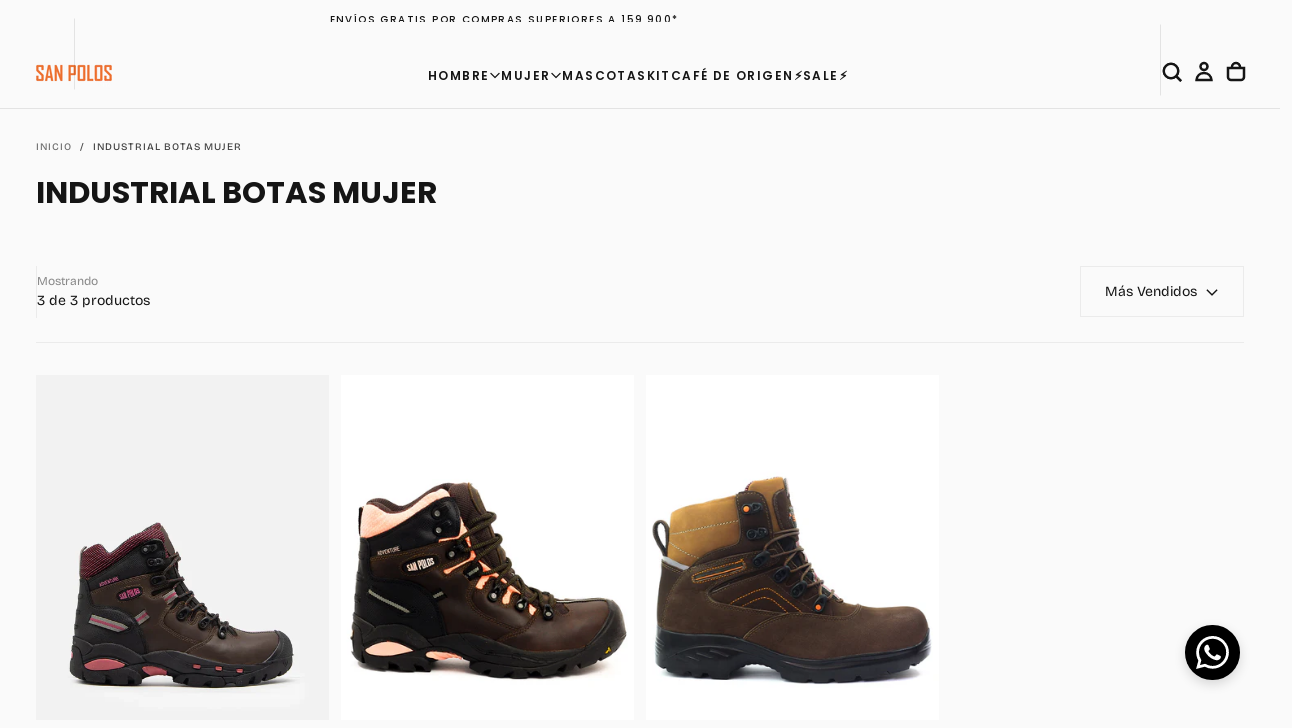

--- FILE ---
content_type: text/html; charset=utf-8
request_url: https://sanpolos.com/collections/industrial-botas-mujer
body_size: 32942
content:
<!doctype html><html class="no-js" lang="es" >
  <head>
   <meta charset="utf-8">
    <meta http-equiv="X-UA-Compatible" content="IE=edge">
    <meta name="viewport" content="width=device-width,initial-scale=1">
    <meta name="theme-color" content="">
    <link rel="canonical" href="https://sanpolos.com/collections/industrial-botas-mujer">
    <link rel="preconnect" href="https://cdn.shopify.com" crossorigin><link rel="icon" type="image/png" href="//sanpolos.com/cdn/shop/files/logo_para_IG-07.png?crop=center&height=32&v=1741214640&width=32"><link rel="preconnect" href="https://fonts.shopifycdn.com" crossorigin>

<title>
  Botas Industriales para Mujer en Cuero | Calzados San Polos

    &ndash; San Polos SAS</title><meta name="description" content="Descubre la colección de botas industriales para mujer en cuero. Máxima seguridad y durabilidad garantizada. ¡Pide online! Envíos a toda Colombia."><meta property="og:site_name" content="San Polos SAS">
<meta property="og:url" content="https://sanpolos.com/collections/industrial-botas-mujer">
<meta property="og:title" content="Botas Industriales para Mujer en Cuero | Calzados San Polos">
<meta property="og:type" content="product.group">
<meta property="og:description" content="Descubre la colección de botas industriales para mujer en cuero. Máxima seguridad y durabilidad garantizada. ¡Pide online! Envíos a toda Colombia."><meta name="twitter:card" content="summary_large_image">
<meta name="twitter:title" content="Botas Industriales para Mujer en Cuero | Calzados San Polos">
<meta name="twitter:description" content="Descubre la colección de botas industriales para mujer en cuero. Máxima seguridad y durabilidad garantizada. ¡Pide online! Envíos a toda Colombia.">

    <script src="//sanpolos.com/cdn/shop/t/22/assets/swiper-bundle.min.js?v=76204931248172345031759960075" defer="defer"></script>
    <script src="//sanpolos.com/cdn/shop/t/22/assets/bodyScrollLock.min.js?v=15890374805268084651759960042" defer="defer"></script>
    <script src="//sanpolos.com/cdn/shop/t/22/assets/pubsub.js?v=47587058936531202851759960062" defer="defer"></script>
    <script src="//sanpolos.com/cdn/shop/t/22/assets/global.js?v=170926312762306934001759960054" defer="defer"></script>
    <noscript>
      <style>
        img[loading='lazy'] { opacity: 1; }
      </style>
    </noscript>
    <script src="//sanpolos.com/cdn/shop/t/22/assets/cookies.js?v=121601133523406246751759960052" defer="defer"></script>

    <script>window.performance && window.performance.mark && window.performance.mark('shopify.content_for_header.start');</script><meta name="google-site-verification" content="nVOOGdM4Wl_3QxhvSCz9ouCC6FPFuGWQYVnmjmhdfKs">
<meta id="shopify-digital-wallet" name="shopify-digital-wallet" content="/63121129693/digital_wallets/dialog">
<link rel="alternate" type="application/atom+xml" title="Feed" href="/collections/industrial-botas-mujer.atom" />
<link rel="alternate" type="application/json+oembed" href="https://sanpolos.com/collections/industrial-botas-mujer.oembed">
<script async="async" src="/checkouts/internal/preloads.js?locale=es-CO"></script>
<script id="shopify-features" type="application/json">{"accessToken":"22b5d778f4df09957dfd63698439df81","betas":["rich-media-storefront-analytics"],"domain":"sanpolos.com","predictiveSearch":true,"shopId":63121129693,"locale":"es"}</script>
<script>var Shopify = Shopify || {};
Shopify.shop = "sanpolos.myshopify.com";
Shopify.locale = "es";
Shopify.currency = {"active":"COP","rate":"1.0"};
Shopify.country = "CO";
Shopify.theme = {"name":"[SP] 10\/15\/25","id":154983825629,"schema_name":"Release","schema_version":"2.0.2","theme_store_id":2698,"role":"main"};
Shopify.theme.handle = "null";
Shopify.theme.style = {"id":null,"handle":null};
Shopify.cdnHost = "sanpolos.com/cdn";
Shopify.routes = Shopify.routes || {};
Shopify.routes.root = "/";</script>
<script type="module">!function(o){(o.Shopify=o.Shopify||{}).modules=!0}(window);</script>
<script>!function(o){function n(){var o=[];function n(){o.push(Array.prototype.slice.apply(arguments))}return n.q=o,n}var t=o.Shopify=o.Shopify||{};t.loadFeatures=n(),t.autoloadFeatures=n()}(window);</script>
<script id="shop-js-analytics" type="application/json">{"pageType":"collection"}</script>
<script defer="defer" async type="module" src="//sanpolos.com/cdn/shopifycloud/shop-js/modules/v2/client.init-shop-cart-sync_CvZOh8Af.es.esm.js"></script>
<script defer="defer" async type="module" src="//sanpolos.com/cdn/shopifycloud/shop-js/modules/v2/chunk.common_3Rxs6Qxh.esm.js"></script>
<script type="module">
  await import("//sanpolos.com/cdn/shopifycloud/shop-js/modules/v2/client.init-shop-cart-sync_CvZOh8Af.es.esm.js");
await import("//sanpolos.com/cdn/shopifycloud/shop-js/modules/v2/chunk.common_3Rxs6Qxh.esm.js");

  window.Shopify.SignInWithShop?.initShopCartSync?.({"fedCMEnabled":true,"windoidEnabled":true});

</script>
<script id="__st">var __st={"a":63121129693,"offset":-18000,"reqid":"d1f9e8ab-913b-4125-9b6c-81dc15a96bb6-1768801275","pageurl":"sanpolos.com\/collections\/industrial-botas-mujer","u":"c0f2f4331c8c","p":"collection","rtyp":"collection","rid":402696536285};</script>
<script>window.ShopifyPaypalV4VisibilityTracking = true;</script>
<script id="captcha-bootstrap">!function(){'use strict';const t='contact',e='account',n='new_comment',o=[[t,t],['blogs',n],['comments',n],[t,'customer']],c=[[e,'customer_login'],[e,'guest_login'],[e,'recover_customer_password'],[e,'create_customer']],r=t=>t.map((([t,e])=>`form[action*='/${t}']:not([data-nocaptcha='true']) input[name='form_type'][value='${e}']`)).join(','),a=t=>()=>t?[...document.querySelectorAll(t)].map((t=>t.form)):[];function s(){const t=[...o],e=r(t);return a(e)}const i='password',u='form_key',d=['recaptcha-v3-token','g-recaptcha-response','h-captcha-response',i],f=()=>{try{return window.sessionStorage}catch{return}},m='__shopify_v',_=t=>t.elements[u];function p(t,e,n=!1){try{const o=window.sessionStorage,c=JSON.parse(o.getItem(e)),{data:r}=function(t){const{data:e,action:n}=t;return t[m]||n?{data:e,action:n}:{data:t,action:n}}(c);for(const[e,n]of Object.entries(r))t.elements[e]&&(t.elements[e].value=n);n&&o.removeItem(e)}catch(o){console.error('form repopulation failed',{error:o})}}const l='form_type',E='cptcha';function T(t){t.dataset[E]=!0}const w=window,h=w.document,L='Shopify',v='ce_forms',y='captcha';let A=!1;((t,e)=>{const n=(g='f06e6c50-85a8-45c8-87d0-21a2b65856fe',I='https://cdn.shopify.com/shopifycloud/storefront-forms-hcaptcha/ce_storefront_forms_captcha_hcaptcha.v1.5.2.iife.js',D={infoText:'Protegido por hCaptcha',privacyText:'Privacidad',termsText:'Términos'},(t,e,n)=>{const o=w[L][v],c=o.bindForm;if(c)return c(t,g,e,D).then(n);var r;o.q.push([[t,g,e,D],n]),r=I,A||(h.body.append(Object.assign(h.createElement('script'),{id:'captcha-provider',async:!0,src:r})),A=!0)});var g,I,D;w[L]=w[L]||{},w[L][v]=w[L][v]||{},w[L][v].q=[],w[L][y]=w[L][y]||{},w[L][y].protect=function(t,e){n(t,void 0,e),T(t)},Object.freeze(w[L][y]),function(t,e,n,w,h,L){const[v,y,A,g]=function(t,e,n){const i=e?o:[],u=t?c:[],d=[...i,...u],f=r(d),m=r(i),_=r(d.filter((([t,e])=>n.includes(e))));return[a(f),a(m),a(_),s()]}(w,h,L),I=t=>{const e=t.target;return e instanceof HTMLFormElement?e:e&&e.form},D=t=>v().includes(t);t.addEventListener('submit',(t=>{const e=I(t);if(!e)return;const n=D(e)&&!e.dataset.hcaptchaBound&&!e.dataset.recaptchaBound,o=_(e),c=g().includes(e)&&(!o||!o.value);(n||c)&&t.preventDefault(),c&&!n&&(function(t){try{if(!f())return;!function(t){const e=f();if(!e)return;const n=_(t);if(!n)return;const o=n.value;o&&e.removeItem(o)}(t);const e=Array.from(Array(32),(()=>Math.random().toString(36)[2])).join('');!function(t,e){_(t)||t.append(Object.assign(document.createElement('input'),{type:'hidden',name:u})),t.elements[u].value=e}(t,e),function(t,e){const n=f();if(!n)return;const o=[...t.querySelectorAll(`input[type='${i}']`)].map((({name:t})=>t)),c=[...d,...o],r={};for(const[a,s]of new FormData(t).entries())c.includes(a)||(r[a]=s);n.setItem(e,JSON.stringify({[m]:1,action:t.action,data:r}))}(t,e)}catch(e){console.error('failed to persist form',e)}}(e),e.submit())}));const S=(t,e)=>{t&&!t.dataset[E]&&(n(t,e.some((e=>e===t))),T(t))};for(const o of['focusin','change'])t.addEventListener(o,(t=>{const e=I(t);D(e)&&S(e,y())}));const B=e.get('form_key'),M=e.get(l),P=B&&M;t.addEventListener('DOMContentLoaded',(()=>{const t=y();if(P)for(const e of t)e.elements[l].value===M&&p(e,B);[...new Set([...A(),...v().filter((t=>'true'===t.dataset.shopifyCaptcha))])].forEach((e=>S(e,t)))}))}(h,new URLSearchParams(w.location.search),n,t,e,['guest_login'])})(!0,!0)}();</script>
<script integrity="sha256-4kQ18oKyAcykRKYeNunJcIwy7WH5gtpwJnB7kiuLZ1E=" data-source-attribution="shopify.loadfeatures" defer="defer" src="//sanpolos.com/cdn/shopifycloud/storefront/assets/storefront/load_feature-a0a9edcb.js" crossorigin="anonymous"></script>
<script data-source-attribution="shopify.dynamic_checkout.dynamic.init">var Shopify=Shopify||{};Shopify.PaymentButton=Shopify.PaymentButton||{isStorefrontPortableWallets:!0,init:function(){window.Shopify.PaymentButton.init=function(){};var t=document.createElement("script");t.src="https://sanpolos.com/cdn/shopifycloud/portable-wallets/latest/portable-wallets.es.js",t.type="module",document.head.appendChild(t)}};
</script>
<script data-source-attribution="shopify.dynamic_checkout.buyer_consent">
  function portableWalletsHideBuyerConsent(e){var t=document.getElementById("shopify-buyer-consent"),n=document.getElementById("shopify-subscription-policy-button");t&&n&&(t.classList.add("hidden"),t.setAttribute("aria-hidden","true"),n.removeEventListener("click",e))}function portableWalletsShowBuyerConsent(e){var t=document.getElementById("shopify-buyer-consent"),n=document.getElementById("shopify-subscription-policy-button");t&&n&&(t.classList.remove("hidden"),t.removeAttribute("aria-hidden"),n.addEventListener("click",e))}window.Shopify?.PaymentButton&&(window.Shopify.PaymentButton.hideBuyerConsent=portableWalletsHideBuyerConsent,window.Shopify.PaymentButton.showBuyerConsent=portableWalletsShowBuyerConsent);
</script>
<script data-source-attribution="shopify.dynamic_checkout.cart.bootstrap">document.addEventListener("DOMContentLoaded",(function(){function t(){return document.querySelector("shopify-accelerated-checkout-cart, shopify-accelerated-checkout")}if(t())Shopify.PaymentButton.init();else{new MutationObserver((function(e,n){t()&&(Shopify.PaymentButton.init(),n.disconnect())})).observe(document.body,{childList:!0,subtree:!0})}}));
</script>

<script>window.performance && window.performance.mark && window.performance.mark('shopify.content_for_header.end');</script>
<style data-shopify>/* typography - body */
  @font-face {
  font-family: "Bricolage Grotesque";
  font-weight: 400;
  font-style: normal;
  font-display: swap;
  src: url("//sanpolos.com/cdn/fonts/bricolage_grotesque/bricolagegrotesque_n4.3c051773a9f927cd8737c10568a7e4175690f7d9.woff2") format("woff2"),
       url("//sanpolos.com/cdn/fonts/bricolage_grotesque/bricolagegrotesque_n4.58698d726495f44d45631b33dcda62f474c467fc.woff") format("woff");
}

  @font-face {
  font-family: "Bricolage Grotesque";
  font-weight: 400;
  font-style: normal;
  font-display: swap;
  src: url("//sanpolos.com/cdn/fonts/bricolage_grotesque/bricolagegrotesque_n4.3c051773a9f927cd8737c10568a7e4175690f7d9.woff2") format("woff2"),
       url("//sanpolos.com/cdn/fonts/bricolage_grotesque/bricolagegrotesque_n4.58698d726495f44d45631b33dcda62f474c467fc.woff") format("woff");
}

  @font-face {
  font-family: "Bricolage Grotesque";
  font-weight: 500;
  font-style: normal;
  font-display: swap;
  src: url("//sanpolos.com/cdn/fonts/bricolage_grotesque/bricolagegrotesque_n5.8c091e52a78b3e58ef96221ce55140a80a8253ff.woff2") format("woff2"),
       url("//sanpolos.com/cdn/fonts/bricolage_grotesque/bricolagegrotesque_n5.fd299922888265641eb4cdf8883119ce0130018b.woff") format("woff");
}

  @font-face {
  font-family: "Bricolage Grotesque";
  font-weight: 600;
  font-style: normal;
  font-display: swap;
  src: url("//sanpolos.com/cdn/fonts/bricolage_grotesque/bricolagegrotesque_n6.17eeb21593c407cef2956fb34ef1600d7c579b0c.woff2") format("woff2"),
       url("//sanpolos.com/cdn/fonts/bricolage_grotesque/bricolagegrotesque_n6.730eb5f49d56c0f7b763727330354d7315ee8a60.woff") format("woff");
}

  @font-face {
  font-family: "Bricolage Grotesque";
  font-weight: 700;
  font-style: normal;
  font-display: swap;
  src: url("//sanpolos.com/cdn/fonts/bricolage_grotesque/bricolagegrotesque_n7.de5675dd7a8e145fdc4cb2cfe67a16cb085528d0.woff2") format("woff2"),
       url("//sanpolos.com/cdn/fonts/bricolage_grotesque/bricolagegrotesque_n7.d701b766b46c76aceb10c78473f491dff9b09e5e.woff") format("woff");
}


  /* typography - body italic */
  
  

  /* typography - heading */
  @font-face {
  font-family: Poppins;
  font-weight: 400;
  font-style: normal;
  font-display: swap;
  src: url("//sanpolos.com/cdn/fonts/poppins/poppins_n4.0ba78fa5af9b0e1a374041b3ceaadf0a43b41362.woff2") format("woff2"),
       url("//sanpolos.com/cdn/fonts/poppins/poppins_n4.214741a72ff2596839fc9760ee7a770386cf16ca.woff") format("woff");
}

  @font-face {
  font-family: Poppins;
  font-weight: 400;
  font-style: normal;
  font-display: swap;
  src: url("//sanpolos.com/cdn/fonts/poppins/poppins_n4.0ba78fa5af9b0e1a374041b3ceaadf0a43b41362.woff2") format("woff2"),
       url("//sanpolos.com/cdn/fonts/poppins/poppins_n4.214741a72ff2596839fc9760ee7a770386cf16ca.woff") format("woff");
}

  @font-face {
  font-family: Poppins;
  font-weight: 500;
  font-style: normal;
  font-display: swap;
  src: url("//sanpolos.com/cdn/fonts/poppins/poppins_n5.ad5b4b72b59a00358afc706450c864c3c8323842.woff2") format("woff2"),
       url("//sanpolos.com/cdn/fonts/poppins/poppins_n5.33757fdf985af2d24b32fcd84c9a09224d4b2c39.woff") format("woff");
}

  @font-face {
  font-family: Poppins;
  font-weight: 600;
  font-style: normal;
  font-display: swap;
  src: url("//sanpolos.com/cdn/fonts/poppins/poppins_n6.aa29d4918bc243723d56b59572e18228ed0786f6.woff2") format("woff2"),
       url("//sanpolos.com/cdn/fonts/poppins/poppins_n6.5f815d845fe073750885d5b7e619ee00e8111208.woff") format("woff");
}

  @font-face {
  font-family: Poppins;
  font-weight: 700;
  font-style: normal;
  font-display: swap;
  src: url("//sanpolos.com/cdn/fonts/poppins/poppins_n7.56758dcf284489feb014a026f3727f2f20a54626.woff2") format("woff2"),
       url("//sanpolos.com/cdn/fonts/poppins/poppins_n7.f34f55d9b3d3205d2cd6f64955ff4b36f0cfd8da.woff") format("woff");
}


  /* typography - italic */
  @font-face {
  font-family: Poppins;
  font-weight: 400;
  font-style: italic;
  font-display: swap;
  src: url("//sanpolos.com/cdn/fonts/poppins/poppins_i4.846ad1e22474f856bd6b81ba4585a60799a9f5d2.woff2") format("woff2"),
       url("//sanpolos.com/cdn/fonts/poppins/poppins_i4.56b43284e8b52fc64c1fd271f289a39e8477e9ec.woff") format("woff");
}

  @font-face {
  font-family: Poppins;
  font-weight: 400;
  font-style: italic;
  font-display: swap;
  src: url("//sanpolos.com/cdn/fonts/poppins/poppins_i4.846ad1e22474f856bd6b81ba4585a60799a9f5d2.woff2") format("woff2"),
       url("//sanpolos.com/cdn/fonts/poppins/poppins_i4.56b43284e8b52fc64c1fd271f289a39e8477e9ec.woff") format("woff");
}

  @font-face {
  font-family: Poppins;
  font-weight: 500;
  font-style: italic;
  font-display: swap;
  src: url("//sanpolos.com/cdn/fonts/poppins/poppins_i5.6acfce842c096080e34792078ef3cb7c3aad24d4.woff2") format("woff2"),
       url("//sanpolos.com/cdn/fonts/poppins/poppins_i5.a49113e4fe0ad7fd7716bd237f1602cbec299b3c.woff") format("woff");
}

  @font-face {
  font-family: Poppins;
  font-weight: 600;
  font-style: italic;
  font-display: swap;
  src: url("//sanpolos.com/cdn/fonts/poppins/poppins_i6.bb8044d6203f492888d626dafda3c2999253e8e9.woff2") format("woff2"),
       url("//sanpolos.com/cdn/fonts/poppins/poppins_i6.e233dec1a61b1e7dead9f920159eda42280a02c3.woff") format("woff");
}

  @font-face {
  font-family: Poppins;
  font-weight: 700;
  font-style: italic;
  font-display: swap;
  src: url("//sanpolos.com/cdn/fonts/poppins/poppins_i7.42fd71da11e9d101e1e6c7932199f925f9eea42d.woff2") format("woff2"),
       url("//sanpolos.com/cdn/fonts/poppins/poppins_i7.ec8499dbd7616004e21155106d13837fff4cf556.woff") format("woff");
}


  /* typography - button */
  @font-face {
  font-family: "Bricolage Grotesque";
  font-weight: 400;
  font-style: normal;
  font-display: swap;
  src: url("//sanpolos.com/cdn/fonts/bricolage_grotesque/bricolagegrotesque_n4.3c051773a9f927cd8737c10568a7e4175690f7d9.woff2") format("woff2"),
       url("//sanpolos.com/cdn/fonts/bricolage_grotesque/bricolagegrotesque_n4.58698d726495f44d45631b33dcda62f474c467fc.woff") format("woff");
}

  @font-face {
  font-family: "Bricolage Grotesque";
  font-weight: 400;
  font-style: normal;
  font-display: swap;
  src: url("//sanpolos.com/cdn/fonts/bricolage_grotesque/bricolagegrotesque_n4.3c051773a9f927cd8737c10568a7e4175690f7d9.woff2") format("woff2"),
       url("//sanpolos.com/cdn/fonts/bricolage_grotesque/bricolagegrotesque_n4.58698d726495f44d45631b33dcda62f474c467fc.woff") format("woff");
}

  @font-face {
  font-family: "Bricolage Grotesque";
  font-weight: 500;
  font-style: normal;
  font-display: swap;
  src: url("//sanpolos.com/cdn/fonts/bricolage_grotesque/bricolagegrotesque_n5.8c091e52a78b3e58ef96221ce55140a80a8253ff.woff2") format("woff2"),
       url("//sanpolos.com/cdn/fonts/bricolage_grotesque/bricolagegrotesque_n5.fd299922888265641eb4cdf8883119ce0130018b.woff") format("woff");
}

  @font-face {
  font-family: "Bricolage Grotesque";
  font-weight: 600;
  font-style: normal;
  font-display: swap;
  src: url("//sanpolos.com/cdn/fonts/bricolage_grotesque/bricolagegrotesque_n6.17eeb21593c407cef2956fb34ef1600d7c579b0c.woff2") format("woff2"),
       url("//sanpolos.com/cdn/fonts/bricolage_grotesque/bricolagegrotesque_n6.730eb5f49d56c0f7b763727330354d7315ee8a60.woff") format("woff");
}

  @font-face {
  font-family: "Bricolage Grotesque";
  font-weight: 700;
  font-style: normal;
  font-display: swap;
  src: url("//sanpolos.com/cdn/fonts/bricolage_grotesque/bricolagegrotesque_n7.de5675dd7a8e145fdc4cb2cfe67a16cb085528d0.woff2") format("woff2"),
       url("//sanpolos.com/cdn/fonts/bricolage_grotesque/bricolagegrotesque_n7.d701b766b46c76aceb10c78473f491dff9b09e5e.woff") format("woff");
}


  
  :root,

    

  .color-scheme-1 {
    --color-background: 250,250,250;
    --gradient-background: #fafafa;

    --color-background-contrast: 186,186,186;
    --color-shadow: 0,0,0;

    /* typography */
    --color-primary-text: 21,21,21;
    --color-secondary-text: 101,112,110;
    --color-heading-text: 21,21,21;

    --color-foreground: 21,21,21;

    /* buttons */
    --color-filled-button: 207,81,22;
    --color-filled-button-text: 255,255,255;
    --color-outlined-button: 250,250,250;
    --color-outlined-button-text: 21,21,21;

    --color-button-text: 255,255,255;

    /* other elements */
    --color-link: 21,21,21;
    --color-border: 235,235,235;
    --alpha-border: 1;

    --color-tag-foreground: 255,255,255;
    --color-tag-background: 21,21,21;

    --color-progress-bar: 21,21,21;
    --color-placeholder: 244,244,244;
    --color-rating-stars: 0,0,0;

    --color-button-swiper: 207,81,22;
  }
  
  

    

  .color-scheme-2 {
    --color-background: 255,255,255;
    --gradient-background: #ffffff;

    --color-background-contrast: 191,191,191;
    --color-shadow: 0,0,0;

    /* typography */
    --color-primary-text: 21,21,21;
    --color-secondary-text: 0,0,0;
    --color-heading-text: 0,0,0;

    --color-foreground: 21,21,21;

    /* buttons */
    --color-filled-button: 207,81,22;
    --color-filled-button-text: 255,255,255;
    --color-outlined-button: 255,255,255;
    --color-outlined-button-text: 0,0,0;

    --color-button-text: 255,255,255;

    /* other elements */
    --color-link: 0,0,0;
    --color-border: 21,21,21;
    --alpha-border: 1;

    --color-tag-foreground: 21,21,21;
    --color-tag-background: 207,81,22;

    --color-progress-bar: 235,235,235;
    --color-placeholder: 244,244,244;
    --color-rating-stars: 0,0,0;

    --color-button-swiper: 207,81,22;
  }
  
  

    

  .color-scheme-3 {
    --color-background: 232,255,122;
    --gradient-background: #e8ff7a;

    --color-background-contrast: 206,250,0;
    --color-shadow: 0,0,0;

    /* typography */
    --color-primary-text: 17,17,17;
    --color-secondary-text: 101,112,110;
    --color-heading-text: 17,17,17;

    --color-foreground: 17,17,17;

    /* buttons */
    --color-filled-button: 17,17,17;
    --color-filled-button-text: 255,255,255;
    --color-outlined-button: 232,255,122;
    --color-outlined-button-text: 17,17,17;

    --color-button-text: 255,255,255;

    /* other elements */
    --color-link: 17,17,17;
    --color-border: 235,235,235;
    --alpha-border: 1;

    --color-tag-foreground: 255,255,255;
    --color-tag-background: 17,17,17;

    --color-progress-bar: 232,255,122;
    --color-placeholder: 244,244,244;
    --color-rating-stars: 0,0,0;

    --color-button-swiper: 17,17,17;
  }
  
  

    

  .color-scheme-4 {
    --color-background: 235,242,242;
    --gradient-background: #ebf2f2;

    --color-background-contrast: 158,192,192;
    --color-shadow: 0,0,0;

    /* typography */
    --color-primary-text: 17,17,17;
    --color-secondary-text: 101,112,110;
    --color-heading-text: 17,17,17;

    --color-foreground: 17,17,17;

    /* buttons */
    --color-filled-button: 17,17,17;
    --color-filled-button-text: 255,255,255;
    --color-outlined-button: 235,242,242;
    --color-outlined-button-text: 17,17,17;

    --color-button-text: 255,255,255;

    /* other elements */
    --color-link: 17,17,17;
    --color-border: 235,235,235;
    --alpha-border: 1;

    --color-tag-foreground: 255,255,255;
    --color-tag-background: 17,17,17;

    --color-progress-bar: 235,242,242;
    --color-placeholder: 244,244,244;
    --color-rating-stars: 0,0,0;

    --color-button-swiper: 17,17,17;
  }
  
  

    

  .color-scheme-5 {
    --color-background: 248,248,248;
    --gradient-background: #f8f8f8;

    --color-background-contrast: 184,184,184;
    --color-shadow: 0,0,0;

    /* typography */
    --color-primary-text: 17,17,17;
    --color-secondary-text: 101,112,110;
    --color-heading-text: 17,17,17;

    --color-foreground: 17,17,17;

    /* buttons */
    --color-filled-button: 17,17,17;
    --color-filled-button-text: 255,255,255;
    --color-outlined-button: 248,248,248;
    --color-outlined-button-text: 17,17,17;

    --color-button-text: 255,255,255;

    /* other elements */
    --color-link: 17,17,17;
    --color-border: 235,235,235;
    --alpha-border: 1;

    --color-tag-foreground: 255,255,255;
    --color-tag-background: 17,17,17;

    --color-progress-bar: 248,248,248;
    --color-placeholder: 244,244,244;
    --color-rating-stars: 0,0,0;

    --color-button-swiper: 17,17,17;
  }
  
  

    

  .color-scheme-6 {
    --color-background: 17,17,17;
    --gradient-background: #111111;

    --color-background-contrast: 145,145,145;
    --color-shadow: 0,0,0;

    /* typography */
    --color-primary-text: 255,255,255;
    --color-secondary-text: 101,112,110;
    --color-heading-text: 255,255,255;

    --color-foreground: 255,255,255;

    /* buttons */
    --color-filled-button: 255,255,255;
    --color-filled-button-text: 0,0,0;
    --color-outlined-button: 17,17,17;
    --color-outlined-button-text: 255,255,255;

    --color-button-text: 0,0,0;

    /* other elements */
    --color-link: 255,255,255;
    --color-border: 235,235,235;
    --alpha-border: 1;

    --color-tag-foreground: 17,17,17;
    --color-tag-background: 255,255,255;

    --color-progress-bar: 255,255,255;
    --color-placeholder: 244,244,244;
    --color-rating-stars: 0,0,0;

    --color-button-swiper: 255,255,255;
  }
  
  

    

  .color-scheme-7 {
    --color-background: 255,255,255;
    --gradient-background: #ffffff;

    --color-background-contrast: 191,191,191;
    --color-shadow: 0,0,0;

    /* typography */
    --color-primary-text: 21,21,21;
    --color-secondary-text: 101,112,110;
    --color-heading-text: 21,21,21;

    --color-foreground: 21,21,21;

    /* buttons */
    --color-filled-button: 21,21,21;
    --color-filled-button-text: 255,255,255;
    --color-outlined-button: 255,255,255;
    --color-outlined-button-text: 21,21,21;

    --color-button-text: 255,255,255;

    /* other elements */
    --color-link: 21,21,21;
    --color-border: 235,235,235;
    --alpha-border: 1;

    --color-tag-foreground: 255,255,255;
    --color-tag-background: 21,21,21;

    --color-progress-bar: 21,21,21;
    --color-placeholder: 244,244,244;
    --color-rating-stars: 0,0,0;

    --color-button-swiper: 21,21,21;
  }
  
  

    

  .color-scheme-8 {
    --color-background: 255,255,255;
    --gradient-background: #ffffff;

    --color-background-contrast: 191,191,191;
    --color-shadow: 0,0,0;

    /* typography */
    --color-primary-text: 247,113,47;
    --color-secondary-text: 21,21,21;
    --color-heading-text: 0,0,0;

    --color-foreground: 247,113,47;

    /* buttons */
    --color-filled-button: 255,255,255;
    --color-filled-button-text: 21,21,21;
    --color-outlined-button: 255,255,255;
    --color-outlined-button-text: 255,255,255;

    --color-button-text: 21,21,21;

    /* other elements */
    --color-link: 21,21,21;
    --color-border: 235,235,235;
    --alpha-border: 1;

    --color-tag-foreground: 255,255,255;
    --color-tag-background: 21,21,21;

    --color-progress-bar: 21,21,21;
    --color-placeholder: 244,244,244;
    --color-rating-stars: 0,0,0;

    --color-button-swiper: 255,255,255;
  }
  
  

    

  .color-scheme-664a8bd6-65bb-4d51-9e4c-4a4d7e03e1ac {
    --color-background: 200,79,24;
    --gradient-background: #c84f18;

    --color-background-contrast: 86,34,10;
    --color-shadow: 0,0,0;

    /* typography */
    --color-primary-text: 255,255,255;
    --color-secondary-text: 101,112,110;
    --color-heading-text: 255,255,255;

    --color-foreground: 255,255,255;

    /* buttons */
    --color-filled-button: 255,255,255;
    --color-filled-button-text: 0,0,0;
    --color-outlined-button: 200,79,24;
    --color-outlined-button-text: 255,255,255;

    --color-button-text: 0,0,0;

    /* other elements */
    --color-link: 21,21,21;
    --color-border: 235,235,235;
    --alpha-border: 1;

    --color-tag-foreground: 255,255,255;
    --color-tag-background: 21,21,21;

    --color-progress-bar: 21,21,21;
    --color-placeholder: 244,244,244;
    --color-rating-stars: 0,0,0;

    --color-button-swiper: 255,255,255;
  }
  
  

    

  .color-scheme-1877c83c-39b5-4994-9572-5370415ae6ca {
    --color-background: 255,255,255;
    --gradient-background: #ffffff;

    --color-background-contrast: 191,191,191;
    --color-shadow: 0,0,0;

    /* typography */
    --color-primary-text: 21,21,21;
    --color-secondary-text: 101,112,110;
    --color-heading-text: 21,21,21;

    --color-foreground: 21,21,21;

    /* buttons */
    --color-filled-button: 0,0,0;
    --color-filled-button-text: 255,255,255;
    --color-outlined-button: 255,255,255;
    --color-outlined-button-text: 21,21,21;

    --color-button-text: 255,255,255;

    /* other elements */
    --color-link: 21,21,21;
    --color-border: 235,235,235;
    --alpha-border: 1;

    --color-tag-foreground: 255,255,255;
    --color-tag-background: 21,21,21;

    --color-progress-bar: 21,21,21;
    --color-placeholder: 244,244,244;
    --color-rating-stars: 0,0,0;

    --color-button-swiper: 0,0,0;
  }
  

  body, .color-scheme-1, .color-scheme-2, .color-scheme-3, .color-scheme-4, .color-scheme-5, .color-scheme-6, .color-scheme-7, .color-scheme-8, .color-scheme-664a8bd6-65bb-4d51-9e4c-4a4d7e03e1ac, .color-scheme-1877c83c-39b5-4994-9572-5370415ae6ca {
    color: rgba(var(--color-foreground), 1);
    background-color: rgb(var(--color-background));
  }

  :root {
    /* default values */
    --announcement-bars-before-header-heights: 40px;
    --announcement-bars-before-header-visible-heights: 40px;
    --header-height: 65px;
    --announcement-bar-height: 40px;
    --header-top-position: calc(var(--header-height) + var(--announcement-bars-before-header-heights));
    --header-group-height: 65px;

    /* typography - heading */
    --font-heading-family: Poppins, sans-serif;
    --font-heading-style: normal;
    --font-heading-weight: 400;

    --font-heading-scale: 0.85;
    --font-heading-letter-spacing: 0;
    --font-heading-text-transform: none;
    --font-heading-word-break: break-all;

    /* typography - body */
    --font-body-family: "Bricolage Grotesque", sans-serif;
    --font-body-style: normal;
    --font-body-weight: 400;

    --font-body-scale: 1.0;
    --font-body-letter-spacing: 0;

    /* typography - italic */
    --font-italic-family: Poppins, sans-serif;
    --font-italic-style: italic;
    --font-italic-weight: 400;
    --font-italic-scale: 1.0;

    /* typography - button */
    --font-button-family: "Bricolage Grotesque", sans-serif;
    --font-button-style: normal;
    --font-button-weight: 400;

    --font-button-scale: 1.0;
    --font-button-letter-spacing: 0.2em;
    --font-button-text-transform: uppercase;

    /* add 'arial' as a fallback font for rtl languages *//* font weights */
    --font-weight-normal: 400; /* 400 */
    --font-weight-medium: 500; /* 500 */
    --font-weight-semibold: 600; /* 600 */
    --font-weight-bold: 700; /* 700 */

    --font-weight-heading-normal: 400; /* 400 */
    --font-weight-heading-medium: 500; /* 500 */
    --font-weight-heading-semibold: 600; /* 600 */
    --font-weight-heading-bold: 700; /* 700 */

    --font-weight-button-normal: 400; /* 400 */
    --font-weight-button-medium: 500; /* 500 */

    /* digi-note-kk - is it possible to remove these? */
    --letter-spacing-extra-small: 0.05rem;
    --letter-spacing-small: 0.1rem;
    --letter-spacing-medium: 0.2rem;

    --letter-spacing-xxs: -0.04em;
    --letter-spacing-xs: -0.02em;
    --letter-spacing-sm: -0.01em;
    --letter-spacing-md: 0;
    --letter-spacing-lg: 0.01em;
    --letter-spacing-xl: 0.02em;
    --letter-spacing-xxl: 0.04em;

    /* typography - heading - start */
    --h1-multiplier: 4.7rem;
    --h2-multiplier: 3.6rem;
    --h3-multiplier: 2.7rem;
    --h4-multiplier: 2.1rem;
    --h5-multiplier: 1.6rem;
    --h6-multiplier: 1.2rem;

    /* lowercase headings need more line-height */
    
      --line-height-h1: 1.00;
      --line-height-h2: 1.00;
      --line-height-h3: 1.00;
      --line-height-h4: 1.00;
      --line-height-h5: 1.20;
      --line-height-h6: 1.20;
    
    /* typography - heading - end */

    --button-border-radius: 0;
    --button-text-transform: uppercase;
    --input-border-radius: 0;
    --button-action-border-radius: 0;
    --badge-border-radius: 0.4rem;

    --section-spacing-unit-size: 1.2rem;
    --spacing-unit-size: 1.2rem;
    --grid-spacing: 1.2rem;


    /* common colors */
    --color-success: #E45F5F;
    --color-alert: #F0B743;
    --color-error: #C25151;
    --color-price-accent: #EAF7FC;

    --color-white: #FFFFFF;
    --color-white-rgb: 255, 255, 255;
    --color-black: #111111;
    --color-black-rgb: 17, 17, 17;
    --color-light: #EBEBEB;
    --color-light-rgb: 235, 235, 235;

    --media-overlay-gradient: linear-gradient(180deg, rgba(0, 0, 0, 0) 0%, rgba(0, 0, 0, 0) 100%);
    --media-overlay-gradient-mobile: linear-gradient(180deg, rgba(0, 0, 0, 0) 0%, rgba(0, 0, 0, 0) 100%);

    --gradient-black: linear-gradient(180deg, rgba(0, 0, 0, 0) 0%, rgba(0, 0, 0, 0.2) 100%);
    --gradient-overlay-horizontal: linear-gradient(0deg, rgba(0, 0, 0, 0.2), rgba(0, 0, 0, 0.2));
    --color-popup-overlay: rgba(0, 0, 0, 0.5);

    --page-width: 1680px;
    --page-gutter: 1.6rem;

    --max-w-xxs-multiplier: 0.4694; /* 676px / 1440px = 0.4694 */
    --max-w-xs-multiplier: 0.5333;  /* 768px / 1440px = 0.5333 */
    --max-w-sm-multiplier: 0.6292;  /* 906px / 1440px = 0.6292 */
    --max-w-md-multiplier: 0.7111;  /* 1024px / 1440px = 0.7111 */
    --max-w-lg-multiplier: 0.7903;  /* 1138px / 1440px = 0.7903 */
    --max-w-xxl-multiplier: 0.9194; /* 1324px / 1440px = 0.9194 */

    --duration-short: 200ms;
    --duration-default: 300ms;
    --duration-long: 400ms;
    --duration-extra-long: 600ms;

    --z-header: 800;
    --z-modals: 900;
    --z-fab: 750;

    /* cards */
    --card-corner-radius: 0rem;
    --card-text-align: center;

    --card-aspect-ratio: auto;
    --card-media-aspect-ratio: auto;
    --card-media-object-fit: contain;

    --theme-js-animations-on-mobile: fade-in 800ms forwards paused;

    /* static values - start */
    --font-size-static-h1: 8.0rem;
    --font-size-static-h2: 6.1rem;
    --font-size-static-h3: 4.7rem;
    --font-size-static-h4: 3.6rem;
    --font-size-static-h5: 2.7rem;
    --font-size-static-h6: 2.1rem;
    --font-size-static-h7: 1.6rem;

    --font-size-static-xxs: 0.8rem;
    --font-size-static-xs: 1.0rem;
    --font-size-static-sm: 1.2rem;
    --font-size-static-md: 1.4rem;
    --font-size-static-lg: 1.6rem;
    --font-size-static-xl: 1.8rem;
    --font-size-static-xxl: 2.4rem;

    --line-height-static-xs: 1.00; /* don't use this value unless must */
    --line-height-static-sm: 1.25; /* most common and secure value */
    --line-height-static-md: 1.50;
    --line-height-static-lg: 2.25;
    --line-height-static-xl: 2.50;

    --spacing-unit-size-static: 1.6rem;
    /* static values - end */

    --product-card-option-button-size: 2.4rem;

    /* drawer */
    --drawer-transition-timing-function: cubic-bezier(0.74, -0.01, 0.26, 1);
    --drawer-transition-duration: 450ms;
  }

  @media screen and (min-width: 750px) {
    :root {
      --section-spacing-unit-size: 1.6rem;
      --spacing-unit-size: 1.2rem;
      --grid-spacing: 1.2rem;

      --page-gutter: 3.6rem;

      /* typography - heading - start */
      --h1-multiplier: 8.0rem;
      --h2-multiplier: 6.1rem;
      --h3-multiplier: 4.7rem;
      --h4-multiplier: 3.6rem;
      --h5-multiplier: 2.7rem;
      --h6-multiplier: 2.1rem;

      /* lowercase headings need more line-height */
      
        --line-height-h1: 1.00;
        --line-height-h2: 1.00;
        --line-height-h3: 1.00;
        --line-height-h4: 1.00;
        --line-height-h5: 1.00;
        --line-height-h6: 1.00;
      
      /* typography - heading - end */
    }
  }

  
</style><link href="//sanpolos.com/cdn/shop/t/22/assets/base.css?v=139352266668666410421761598812" rel="stylesheet" type="text/css" media="all" />
    <link href="//sanpolos.com/cdn/shop/t/22/assets/swiper-bundle.min.css?v=138879063338843649161759960075" rel="stylesheet" type="text/css" media="all" />
    
    <link rel='stylesheet' href='//sanpolos.com/cdn/shop/t/22/assets/component-drawer.css?v=170813754725703820251759960047' media='print' onload="this.media='all'">
    <noscript>
      <link href="//sanpolos.com/cdn/shop/t/22/assets/component-drawer.css?v=170813754725703820251759960047" rel="stylesheet" type="text/css" media="all" />
    </noscript>
  


    <link rel='stylesheet' href='//sanpolos.com/cdn/shop/t/22/assets/component-predictive-search.css?v=116242036209523800271759960050' media='print' onload="this.media='all'">
    <noscript>
      <link href="//sanpolos.com/cdn/shop/t/22/assets/component-predictive-search.css?v=116242036209523800271759960050" rel="stylesheet" type="text/css" media="all" />
    </noscript>
  

      <script src="//sanpolos.com/cdn/shop/t/22/assets/predictive-search.js?v=9911937961917336451759960060" defer="defer"></script>
<link rel="preload" as="font" href="//sanpolos.com/cdn/fonts/poppins/poppins_n4.0ba78fa5af9b0e1a374041b3ceaadf0a43b41362.woff2" type="font/woff2" crossorigin><link rel="preload" as="font" href="//sanpolos.com/cdn/fonts/bricolage_grotesque/bricolagegrotesque_n4.3c051773a9f927cd8737c10568a7e4175690f7d9.woff2" type="font/woff2" crossorigin>

    <script>
      document.documentElement.className = document.documentElement.className.replace('no-js', 'js');
      if (Shopify.designMode) {
        document.documentElement.classList.add('shopify-design-mode');
      }
    </script>
  <script src="https://cdn.shopify.com/extensions/cfc76123-b24f-4e9a-a1dc-585518796af7/forms-2294/assets/shopify-forms-loader.js" type="text/javascript" defer="defer"></script>
<link href="https://monorail-edge.shopifysvc.com" rel="dns-prefetch">
<script>(function(){if ("sendBeacon" in navigator && "performance" in window) {try {var session_token_from_headers = performance.getEntriesByType('navigation')[0].serverTiming.find(x => x.name == '_s').description;} catch {var session_token_from_headers = undefined;}var session_cookie_matches = document.cookie.match(/_shopify_s=([^;]*)/);var session_token_from_cookie = session_cookie_matches && session_cookie_matches.length === 2 ? session_cookie_matches[1] : "";var session_token = session_token_from_headers || session_token_from_cookie || "";function handle_abandonment_event(e) {var entries = performance.getEntries().filter(function(entry) {return /monorail-edge.shopifysvc.com/.test(entry.name);});if (!window.abandonment_tracked && entries.length === 0) {window.abandonment_tracked = true;var currentMs = Date.now();var navigation_start = performance.timing.navigationStart;var payload = {shop_id: 63121129693,url: window.location.href,navigation_start,duration: currentMs - navigation_start,session_token,page_type: "collection"};window.navigator.sendBeacon("https://monorail-edge.shopifysvc.com/v1/produce", JSON.stringify({schema_id: "online_store_buyer_site_abandonment/1.1",payload: payload,metadata: {event_created_at_ms: currentMs,event_sent_at_ms: currentMs}}));}}window.addEventListener('pagehide', handle_abandonment_event);}}());</script>
<script id="web-pixels-manager-setup">(function e(e,d,r,n,o){if(void 0===o&&(o={}),!Boolean(null===(a=null===(i=window.Shopify)||void 0===i?void 0:i.analytics)||void 0===a?void 0:a.replayQueue)){var i,a;window.Shopify=window.Shopify||{};var t=window.Shopify;t.analytics=t.analytics||{};var s=t.analytics;s.replayQueue=[],s.publish=function(e,d,r){return s.replayQueue.push([e,d,r]),!0};try{self.performance.mark("wpm:start")}catch(e){}var l=function(){var e={modern:/Edge?\/(1{2}[4-9]|1[2-9]\d|[2-9]\d{2}|\d{4,})\.\d+(\.\d+|)|Firefox\/(1{2}[4-9]|1[2-9]\d|[2-9]\d{2}|\d{4,})\.\d+(\.\d+|)|Chrom(ium|e)\/(9{2}|\d{3,})\.\d+(\.\d+|)|(Maci|X1{2}).+ Version\/(15\.\d+|(1[6-9]|[2-9]\d|\d{3,})\.\d+)([,.]\d+|)( \(\w+\)|)( Mobile\/\w+|) Safari\/|Chrome.+OPR\/(9{2}|\d{3,})\.\d+\.\d+|(CPU[ +]OS|iPhone[ +]OS|CPU[ +]iPhone|CPU IPhone OS|CPU iPad OS)[ +]+(15[._]\d+|(1[6-9]|[2-9]\d|\d{3,})[._]\d+)([._]\d+|)|Android:?[ /-](13[3-9]|1[4-9]\d|[2-9]\d{2}|\d{4,})(\.\d+|)(\.\d+|)|Android.+Firefox\/(13[5-9]|1[4-9]\d|[2-9]\d{2}|\d{4,})\.\d+(\.\d+|)|Android.+Chrom(ium|e)\/(13[3-9]|1[4-9]\d|[2-9]\d{2}|\d{4,})\.\d+(\.\d+|)|SamsungBrowser\/([2-9]\d|\d{3,})\.\d+/,legacy:/Edge?\/(1[6-9]|[2-9]\d|\d{3,})\.\d+(\.\d+|)|Firefox\/(5[4-9]|[6-9]\d|\d{3,})\.\d+(\.\d+|)|Chrom(ium|e)\/(5[1-9]|[6-9]\d|\d{3,})\.\d+(\.\d+|)([\d.]+$|.*Safari\/(?![\d.]+ Edge\/[\d.]+$))|(Maci|X1{2}).+ Version\/(10\.\d+|(1[1-9]|[2-9]\d|\d{3,})\.\d+)([,.]\d+|)( \(\w+\)|)( Mobile\/\w+|) Safari\/|Chrome.+OPR\/(3[89]|[4-9]\d|\d{3,})\.\d+\.\d+|(CPU[ +]OS|iPhone[ +]OS|CPU[ +]iPhone|CPU IPhone OS|CPU iPad OS)[ +]+(10[._]\d+|(1[1-9]|[2-9]\d|\d{3,})[._]\d+)([._]\d+|)|Android:?[ /-](13[3-9]|1[4-9]\d|[2-9]\d{2}|\d{4,})(\.\d+|)(\.\d+|)|Mobile Safari.+OPR\/([89]\d|\d{3,})\.\d+\.\d+|Android.+Firefox\/(13[5-9]|1[4-9]\d|[2-9]\d{2}|\d{4,})\.\d+(\.\d+|)|Android.+Chrom(ium|e)\/(13[3-9]|1[4-9]\d|[2-9]\d{2}|\d{4,})\.\d+(\.\d+|)|Android.+(UC? ?Browser|UCWEB|U3)[ /]?(15\.([5-9]|\d{2,})|(1[6-9]|[2-9]\d|\d{3,})\.\d+)\.\d+|SamsungBrowser\/(5\.\d+|([6-9]|\d{2,})\.\d+)|Android.+MQ{2}Browser\/(14(\.(9|\d{2,})|)|(1[5-9]|[2-9]\d|\d{3,})(\.\d+|))(\.\d+|)|K[Aa][Ii]OS\/(3\.\d+|([4-9]|\d{2,})\.\d+)(\.\d+|)/},d=e.modern,r=e.legacy,n=navigator.userAgent;return n.match(d)?"modern":n.match(r)?"legacy":"unknown"}(),u="modern"===l?"modern":"legacy",c=(null!=n?n:{modern:"",legacy:""})[u],f=function(e){return[e.baseUrl,"/wpm","/b",e.hashVersion,"modern"===e.buildTarget?"m":"l",".js"].join("")}({baseUrl:d,hashVersion:r,buildTarget:u}),m=function(e){var d=e.version,r=e.bundleTarget,n=e.surface,o=e.pageUrl,i=e.monorailEndpoint;return{emit:function(e){var a=e.status,t=e.errorMsg,s=(new Date).getTime(),l=JSON.stringify({metadata:{event_sent_at_ms:s},events:[{schema_id:"web_pixels_manager_load/3.1",payload:{version:d,bundle_target:r,page_url:o,status:a,surface:n,error_msg:t},metadata:{event_created_at_ms:s}}]});if(!i)return console&&console.warn&&console.warn("[Web Pixels Manager] No Monorail endpoint provided, skipping logging."),!1;try{return self.navigator.sendBeacon.bind(self.navigator)(i,l)}catch(e){}var u=new XMLHttpRequest;try{return u.open("POST",i,!0),u.setRequestHeader("Content-Type","text/plain"),u.send(l),!0}catch(e){return console&&console.warn&&console.warn("[Web Pixels Manager] Got an unhandled error while logging to Monorail."),!1}}}}({version:r,bundleTarget:l,surface:e.surface,pageUrl:self.location.href,monorailEndpoint:e.monorailEndpoint});try{o.browserTarget=l,function(e){var d=e.src,r=e.async,n=void 0===r||r,o=e.onload,i=e.onerror,a=e.sri,t=e.scriptDataAttributes,s=void 0===t?{}:t,l=document.createElement("script"),u=document.querySelector("head"),c=document.querySelector("body");if(l.async=n,l.src=d,a&&(l.integrity=a,l.crossOrigin="anonymous"),s)for(var f in s)if(Object.prototype.hasOwnProperty.call(s,f))try{l.dataset[f]=s[f]}catch(e){}if(o&&l.addEventListener("load",o),i&&l.addEventListener("error",i),u)u.appendChild(l);else{if(!c)throw new Error("Did not find a head or body element to append the script");c.appendChild(l)}}({src:f,async:!0,onload:function(){if(!function(){var e,d;return Boolean(null===(d=null===(e=window.Shopify)||void 0===e?void 0:e.analytics)||void 0===d?void 0:d.initialized)}()){var d=window.webPixelsManager.init(e)||void 0;if(d){var r=window.Shopify.analytics;r.replayQueue.forEach((function(e){var r=e[0],n=e[1],o=e[2];d.publishCustomEvent(r,n,o)})),r.replayQueue=[],r.publish=d.publishCustomEvent,r.visitor=d.visitor,r.initialized=!0}}},onerror:function(){return m.emit({status:"failed",errorMsg:"".concat(f," has failed to load")})},sri:function(e){var d=/^sha384-[A-Za-z0-9+/=]+$/;return"string"==typeof e&&d.test(e)}(c)?c:"",scriptDataAttributes:o}),m.emit({status:"loading"})}catch(e){m.emit({status:"failed",errorMsg:(null==e?void 0:e.message)||"Unknown error"})}}})({shopId: 63121129693,storefrontBaseUrl: "https://sanpolos.com",extensionsBaseUrl: "https://extensions.shopifycdn.com/cdn/shopifycloud/web-pixels-manager",monorailEndpoint: "https://monorail-edge.shopifysvc.com/unstable/produce_batch",surface: "storefront-renderer",enabledBetaFlags: ["2dca8a86"],webPixelsConfigList: [{"id":"1793818845","configuration":"{\"config\":\"{\\\"google_tag_ids\\\":[\\\"AW-17396093124\\\",\\\"GT-MKB7FZT9\\\"],\\\"target_country\\\":\\\"CO\\\",\\\"gtag_events\\\":[{\\\"type\\\":\\\"begin_checkout\\\",\\\"action_label\\\":[\\\"G-3Z3MN776ZJ\\\",\\\"AW-17396093124\\\/oNFcCOvmq7EbEMShjedA\\\"]},{\\\"type\\\":\\\"search\\\",\\\"action_label\\\":[\\\"G-3Z3MN776ZJ\\\",\\\"AW-17396093124\\\/A5JMCPfmq7EbEMShjedA\\\"]},{\\\"type\\\":\\\"view_item\\\",\\\"action_label\\\":[\\\"G-3Z3MN776ZJ\\\",\\\"AW-17396093124\\\/YH7uCPTmq7EbEMShjedA\\\",\\\"MC-7WSQEMTTQP\\\"]},{\\\"type\\\":\\\"purchase\\\",\\\"action_label\\\":[\\\"G-3Z3MN776ZJ\\\",\\\"AW-17396093124\\\/pimpCOriq7EbEMShjedA\\\",\\\"MC-7WSQEMTTQP\\\"]},{\\\"type\\\":\\\"page_view\\\",\\\"action_label\\\":[\\\"G-3Z3MN776ZJ\\\",\\\"AW-17396093124\\\/ebaQCPHmq7EbEMShjedA\\\",\\\"MC-7WSQEMTTQP\\\"]},{\\\"type\\\":\\\"add_payment_info\\\",\\\"action_label\\\":[\\\"G-3Z3MN776ZJ\\\",\\\"AW-17396093124\\\/3HoICPrmq7EbEMShjedA\\\"]},{\\\"type\\\":\\\"add_to_cart\\\",\\\"action_label\\\":[\\\"G-3Z3MN776ZJ\\\",\\\"AW-17396093124\\\/Rf1sCO7mq7EbEMShjedA\\\"]}],\\\"enable_monitoring_mode\\\":false}\"}","eventPayloadVersion":"v1","runtimeContext":"OPEN","scriptVersion":"b2a88bafab3e21179ed38636efcd8a93","type":"APP","apiClientId":1780363,"privacyPurposes":[],"dataSharingAdjustments":{"protectedCustomerApprovalScopes":["read_customer_address","read_customer_email","read_customer_name","read_customer_personal_data","read_customer_phone"]}},{"id":"1692696797","configuration":"{\"pixel_id\":\"3367318043422529\",\"pixel_type\":\"facebook_pixel\"}","eventPayloadVersion":"v1","runtimeContext":"OPEN","scriptVersion":"ca16bc87fe92b6042fbaa3acc2fbdaa6","type":"APP","apiClientId":2329312,"privacyPurposes":["ANALYTICS","MARKETING","SALE_OF_DATA"],"dataSharingAdjustments":{"protectedCustomerApprovalScopes":["read_customer_address","read_customer_email","read_customer_name","read_customer_personal_data","read_customer_phone"]}},{"id":"shopify-app-pixel","configuration":"{}","eventPayloadVersion":"v1","runtimeContext":"STRICT","scriptVersion":"0450","apiClientId":"shopify-pixel","type":"APP","privacyPurposes":["ANALYTICS","MARKETING"]},{"id":"shopify-custom-pixel","eventPayloadVersion":"v1","runtimeContext":"LAX","scriptVersion":"0450","apiClientId":"shopify-pixel","type":"CUSTOM","privacyPurposes":["ANALYTICS","MARKETING"]}],isMerchantRequest: false,initData: {"shop":{"name":"San Polos SAS","paymentSettings":{"currencyCode":"COP"},"myshopifyDomain":"sanpolos.myshopify.com","countryCode":"CO","storefrontUrl":"https:\/\/sanpolos.com"},"customer":null,"cart":null,"checkout":null,"productVariants":[],"purchasingCompany":null},},"https://sanpolos.com/cdn","fcfee988w5aeb613cpc8e4bc33m6693e112",{"modern":"","legacy":""},{"shopId":"63121129693","storefrontBaseUrl":"https:\/\/sanpolos.com","extensionBaseUrl":"https:\/\/extensions.shopifycdn.com\/cdn\/shopifycloud\/web-pixels-manager","surface":"storefront-renderer","enabledBetaFlags":"[\"2dca8a86\"]","isMerchantRequest":"false","hashVersion":"fcfee988w5aeb613cpc8e4bc33m6693e112","publish":"custom","events":"[[\"page_viewed\",{}],[\"collection_viewed\",{\"collection\":{\"id\":\"402696536285\",\"title\":\"INDUSTRIAL BOTAS MUJER\",\"productVariants\":[{\"price\":{\"amount\":490000.0,\"currencyCode\":\"COP\"},\"product\":{\"title\":\"Botas Industriales para Mujer San Polos 2838 | Cuero Café \u0026 Fucsia\",\"vendor\":\"San Polos\",\"id\":\"7654460686557\",\"untranslatedTitle\":\"Botas Industriales para Mujer San Polos 2838 | Cuero Café \u0026 Fucsia\",\"url\":\"\/products\/botas-san-polos-industrial-mujer-2838-cafe-fucsia\",\"type\":\"\"},\"id\":\"42655488671965\",\"image\":{\"src\":\"\/\/sanpolos.com\/cdn\/shop\/files\/2734.webp?v=1763479951\"},\"sku\":null,\"title\":\"34\",\"untranslatedTitle\":\"34\"},{\"price\":{\"amount\":490000.0,\"currencyCode\":\"COP\"},\"product\":{\"title\":\"Botas Industriales para Mujer San Polos 2838 en Cuero Café Rosado\",\"vendor\":\"San Polos\",\"id\":\"7666484183261\",\"untranslatedTitle\":\"Botas Industriales para Mujer San Polos 2838 en Cuero Café Rosado\",\"url\":\"\/products\/botas-san-polos-industrial-mujer-2838-cafe-rosado\",\"type\":\"\"},\"id\":\"42687526142173\",\"image\":{\"src\":\"\/\/sanpolos.com\/cdn\/shop\/products\/28381014_2.jpg?v=1761500256\"},\"sku\":null,\"title\":\"34\",\"untranslatedTitle\":\"34\"},{\"price\":{\"amount\":448500.0,\"currencyCode\":\"COP\"},\"product\":{\"title\":\"Botas Industriales para Mujer San Polos | Ref. 3400 Café en Cuero\",\"vendor\":\"San Polos\",\"id\":\"7709848568029\",\"untranslatedTitle\":\"Botas Industriales para Mujer San Polos | Ref. 3400 Café en Cuero\",\"url\":\"\/products\/botas-san-polos-industrial-mujer-3400-cafe\",\"type\":\"\"},\"id\":\"42803652853981\",\"image\":{\"src\":\"\/\/sanpolos.com\/cdn\/shop\/products\/3400_2.jpg?v=1761496255\"},\"sku\":\"34001034\",\"title\":\"34\",\"untranslatedTitle\":\"34\"}]}}]]"});</script><script>
  window.ShopifyAnalytics = window.ShopifyAnalytics || {};
  window.ShopifyAnalytics.meta = window.ShopifyAnalytics.meta || {};
  window.ShopifyAnalytics.meta.currency = 'COP';
  var meta = {"products":[{"id":7654460686557,"gid":"gid:\/\/shopify\/Product\/7654460686557","vendor":"San Polos","type":"","handle":"botas-san-polos-industrial-mujer-2838-cafe-fucsia","variants":[{"id":42655488671965,"price":49000000,"name":"Botas Industriales para Mujer San Polos 2838 | Cuero Café \u0026 Fucsia - 34","public_title":"34","sku":null},{"id":42655488704733,"price":49000000,"name":"Botas Industriales para Mujer San Polos 2838 | Cuero Café \u0026 Fucsia - 35","public_title":"35","sku":null},{"id":42655488737501,"price":49000000,"name":"Botas Industriales para Mujer San Polos 2838 | Cuero Café \u0026 Fucsia - 36","public_title":"36","sku":null},{"id":42655488770269,"price":49000000,"name":"Botas Industriales para Mujer San Polos 2838 | Cuero Café \u0026 Fucsia - 37","public_title":"37","sku":null},{"id":42655488803037,"price":49000000,"name":"Botas Industriales para Mujer San Polos 2838 | Cuero Café \u0026 Fucsia - 38","public_title":"38","sku":null},{"id":42655488835805,"price":49000000,"name":"Botas Industriales para Mujer San Polos 2838 | Cuero Café \u0026 Fucsia - 39","public_title":"39","sku":null},{"id":42655488868573,"price":49000000,"name":"Botas Industriales para Mujer San Polos 2838 | Cuero Café \u0026 Fucsia - 40","public_title":"40","sku":null}],"remote":false},{"id":7666484183261,"gid":"gid:\/\/shopify\/Product\/7666484183261","vendor":"San Polos","type":"","handle":"botas-san-polos-industrial-mujer-2838-cafe-rosado","variants":[{"id":42687526142173,"price":49000000,"name":"Botas Industriales para Mujer San Polos 2838 en Cuero Café Rosado - 34","public_title":"34","sku":null},{"id":42687526174941,"price":49000000,"name":"Botas Industriales para Mujer San Polos 2838 en Cuero Café Rosado - 35","public_title":"35","sku":null},{"id":42687526207709,"price":49000000,"name":"Botas Industriales para Mujer San Polos 2838 en Cuero Café Rosado - 36","public_title":"36","sku":null},{"id":42687526240477,"price":49000000,"name":"Botas Industriales para Mujer San Polos 2838 en Cuero Café Rosado - 37","public_title":"37","sku":null},{"id":42687526273245,"price":49000000,"name":"Botas Industriales para Mujer San Polos 2838 en Cuero Café Rosado - 38","public_title":"38","sku":null},{"id":42687526306013,"price":49000000,"name":"Botas Industriales para Mujer San Polos 2838 en Cuero Café Rosado - 39","public_title":"39","sku":null},{"id":42687526338781,"price":49000000,"name":"Botas Industriales para Mujer San Polos 2838 en Cuero Café Rosado - 40","public_title":"40","sku":null}],"remote":false},{"id":7709848568029,"gid":"gid:\/\/shopify\/Product\/7709848568029","vendor":"San Polos","type":"","handle":"botas-san-polos-industrial-mujer-3400-cafe","variants":[{"id":42803652853981,"price":44850000,"name":"Botas Industriales para Mujer San Polos | Ref. 3400 Café en Cuero - 34","public_title":"34","sku":"34001034"},{"id":42803652886749,"price":44850000,"name":"Botas Industriales para Mujer San Polos | Ref. 3400 Café en Cuero - 35","public_title":"35","sku":"34001035"},{"id":42803652919517,"price":44850000,"name":"Botas Industriales para Mujer San Polos | Ref. 3400 Café en Cuero - 36","public_title":"36","sku":"34001036"},{"id":42803652952285,"price":44850000,"name":"Botas Industriales para Mujer San Polos | Ref. 3400 Café en Cuero - 37","public_title":"37","sku":"34001037"},{"id":42803652985053,"price":44850000,"name":"Botas Industriales para Mujer San Polos | Ref. 3400 Café en Cuero - 38","public_title":"38","sku":"34001038"},{"id":42803653017821,"price":44850000,"name":"Botas Industriales para Mujer San Polos | Ref. 3400 Café en Cuero - 39","public_title":"39","sku":"34001039"},{"id":42803653050589,"price":44850000,"name":"Botas Industriales para Mujer San Polos | Ref. 3400 Café en Cuero - 40","public_title":"40","sku":"34001040"}],"remote":false}],"page":{"pageType":"collection","resourceType":"collection","resourceId":402696536285,"requestId":"d1f9e8ab-913b-4125-9b6c-81dc15a96bb6-1768801275"}};
  for (var attr in meta) {
    window.ShopifyAnalytics.meta[attr] = meta[attr];
  }
</script>
<script class="analytics">
  (function () {
    var customDocumentWrite = function(content) {
      var jquery = null;

      if (window.jQuery) {
        jquery = window.jQuery;
      } else if (window.Checkout && window.Checkout.$) {
        jquery = window.Checkout.$;
      }

      if (jquery) {
        jquery('body').append(content);
      }
    };

    var hasLoggedConversion = function(token) {
      if (token) {
        return document.cookie.indexOf('loggedConversion=' + token) !== -1;
      }
      return false;
    }

    var setCookieIfConversion = function(token) {
      if (token) {
        var twoMonthsFromNow = new Date(Date.now());
        twoMonthsFromNow.setMonth(twoMonthsFromNow.getMonth() + 2);

        document.cookie = 'loggedConversion=' + token + '; expires=' + twoMonthsFromNow;
      }
    }

    var trekkie = window.ShopifyAnalytics.lib = window.trekkie = window.trekkie || [];
    if (trekkie.integrations) {
      return;
    }
    trekkie.methods = [
      'identify',
      'page',
      'ready',
      'track',
      'trackForm',
      'trackLink'
    ];
    trekkie.factory = function(method) {
      return function() {
        var args = Array.prototype.slice.call(arguments);
        args.unshift(method);
        trekkie.push(args);
        return trekkie;
      };
    };
    for (var i = 0; i < trekkie.methods.length; i++) {
      var key = trekkie.methods[i];
      trekkie[key] = trekkie.factory(key);
    }
    trekkie.load = function(config) {
      trekkie.config = config || {};
      trekkie.config.initialDocumentCookie = document.cookie;
      var first = document.getElementsByTagName('script')[0];
      var script = document.createElement('script');
      script.type = 'text/javascript';
      script.onerror = function(e) {
        var scriptFallback = document.createElement('script');
        scriptFallback.type = 'text/javascript';
        scriptFallback.onerror = function(error) {
                var Monorail = {
      produce: function produce(monorailDomain, schemaId, payload) {
        var currentMs = new Date().getTime();
        var event = {
          schema_id: schemaId,
          payload: payload,
          metadata: {
            event_created_at_ms: currentMs,
            event_sent_at_ms: currentMs
          }
        };
        return Monorail.sendRequest("https://" + monorailDomain + "/v1/produce", JSON.stringify(event));
      },
      sendRequest: function sendRequest(endpointUrl, payload) {
        // Try the sendBeacon API
        if (window && window.navigator && typeof window.navigator.sendBeacon === 'function' && typeof window.Blob === 'function' && !Monorail.isIos12()) {
          var blobData = new window.Blob([payload], {
            type: 'text/plain'
          });

          if (window.navigator.sendBeacon(endpointUrl, blobData)) {
            return true;
          } // sendBeacon was not successful

        } // XHR beacon

        var xhr = new XMLHttpRequest();

        try {
          xhr.open('POST', endpointUrl);
          xhr.setRequestHeader('Content-Type', 'text/plain');
          xhr.send(payload);
        } catch (e) {
          console.log(e);
        }

        return false;
      },
      isIos12: function isIos12() {
        return window.navigator.userAgent.lastIndexOf('iPhone; CPU iPhone OS 12_') !== -1 || window.navigator.userAgent.lastIndexOf('iPad; CPU OS 12_') !== -1;
      }
    };
    Monorail.produce('monorail-edge.shopifysvc.com',
      'trekkie_storefront_load_errors/1.1',
      {shop_id: 63121129693,
      theme_id: 154983825629,
      app_name: "storefront",
      context_url: window.location.href,
      source_url: "//sanpolos.com/cdn/s/trekkie.storefront.cd680fe47e6c39ca5d5df5f0a32d569bc48c0f27.min.js"});

        };
        scriptFallback.async = true;
        scriptFallback.src = '//sanpolos.com/cdn/s/trekkie.storefront.cd680fe47e6c39ca5d5df5f0a32d569bc48c0f27.min.js';
        first.parentNode.insertBefore(scriptFallback, first);
      };
      script.async = true;
      script.src = '//sanpolos.com/cdn/s/trekkie.storefront.cd680fe47e6c39ca5d5df5f0a32d569bc48c0f27.min.js';
      first.parentNode.insertBefore(script, first);
    };
    trekkie.load(
      {"Trekkie":{"appName":"storefront","development":false,"defaultAttributes":{"shopId":63121129693,"isMerchantRequest":null,"themeId":154983825629,"themeCityHash":"11363747078998140729","contentLanguage":"es","currency":"COP","eventMetadataId":"e8529ad2-55b2-4b94-aee3-2ae7afef8dea"},"isServerSideCookieWritingEnabled":true,"monorailRegion":"shop_domain","enabledBetaFlags":["65f19447"]},"Session Attribution":{},"S2S":{"facebookCapiEnabled":true,"source":"trekkie-storefront-renderer","apiClientId":580111}}
    );

    var loaded = false;
    trekkie.ready(function() {
      if (loaded) return;
      loaded = true;

      window.ShopifyAnalytics.lib = window.trekkie;

      var originalDocumentWrite = document.write;
      document.write = customDocumentWrite;
      try { window.ShopifyAnalytics.merchantGoogleAnalytics.call(this); } catch(error) {};
      document.write = originalDocumentWrite;

      window.ShopifyAnalytics.lib.page(null,{"pageType":"collection","resourceType":"collection","resourceId":402696536285,"requestId":"d1f9e8ab-913b-4125-9b6c-81dc15a96bb6-1768801275","shopifyEmitted":true});

      var match = window.location.pathname.match(/checkouts\/(.+)\/(thank_you|post_purchase)/)
      var token = match? match[1]: undefined;
      if (!hasLoggedConversion(token)) {
        setCookieIfConversion(token);
        window.ShopifyAnalytics.lib.track("Viewed Product Category",{"currency":"COP","category":"Collection: industrial-botas-mujer","collectionName":"industrial-botas-mujer","collectionId":402696536285,"nonInteraction":true},undefined,undefined,{"shopifyEmitted":true});
      }
    });


        var eventsListenerScript = document.createElement('script');
        eventsListenerScript.async = true;
        eventsListenerScript.src = "//sanpolos.com/cdn/shopifycloud/storefront/assets/shop_events_listener-3da45d37.js";
        document.getElementsByTagName('head')[0].appendChild(eventsListenerScript);

})();</script>
  <script>
  if (!window.ga || (window.ga && typeof window.ga !== 'function')) {
    window.ga = function ga() {
      (window.ga.q = window.ga.q || []).push(arguments);
      if (window.Shopify && window.Shopify.analytics && typeof window.Shopify.analytics.publish === 'function') {
        window.Shopify.analytics.publish("ga_stub_called", {}, {sendTo: "google_osp_migration"});
      }
      console.error("Shopify's Google Analytics stub called with:", Array.from(arguments), "\nSee https://help.shopify.com/manual/promoting-marketing/pixels/pixel-migration#google for more information.");
    };
    if (window.Shopify && window.Shopify.analytics && typeof window.Shopify.analytics.publish === 'function') {
      window.Shopify.analytics.publish("ga_stub_initialized", {}, {sendTo: "google_osp_migration"});
    }
  }
</script>
<script
  defer
  src="https://sanpolos.com/cdn/shopifycloud/perf-kit/shopify-perf-kit-3.0.4.min.js"
  data-application="storefront-renderer"
  data-shop-id="63121129693"
  data-render-region="gcp-us-central1"
  data-page-type="collection"
  data-theme-instance-id="154983825629"
  data-theme-name="Release"
  data-theme-version="2.0.2"
  data-monorail-region="shop_domain"
  data-resource-timing-sampling-rate="10"
  data-shs="true"
  data-shs-beacon="true"
  data-shs-export-with-fetch="true"
  data-shs-logs-sample-rate="1"
  data-shs-beacon-endpoint="https://sanpolos.com/api/collect"
></script>
</head>
<!-- Google tag (gtag.js) -->
<script async src="https://www.googletagmanager.com/gtag/js?id=AW-17396093124"></script>
<script>
  window.dataLayer = window.dataLayer || [];
  function gtag(){dataLayer.push(arguments);}
  gtag('js', new Date());

  gtag('config', 'AW-17396093124');
</script>
  <body class="template template--collection is-at-top"><!-- Google Tag Manager (noscript) -->
<noscript><iframe src="https://www.googletagmanager.com/ns.html?id=GTM-WQLLG3KX"
height="0" width="0" style="display:none;visibility:hidden"></iframe></noscript>
<!-- End Google Tag Manager (noscript) -->
    <a class="skip-to-content-link button visually-hidden" href="#MainContent">Saltar al contenido</a><!-- BEGIN sections: header-group -->
<section id="shopify-section-sections--20459381260509__announcement-bar" class="shopify-section shopify-section-group-header-group section-announcement-bar">
    <link href="//sanpolos.com/cdn/shop/t/22/assets/section-announcement-bar.css?v=107739808994090764191759960064" rel="stylesheet" type="text/css" media="all" />
  
<style data-shopify>#shopify-section-sections--20459381260509__announcement-bar .text--label,
  #shopify-section-sections--20459381260509__announcement-bar .text--link,
  #shopify-section-sections--20459381260509__announcement-bar .text-label,
  #shopify-section-sections--20459381260509__announcement-bar .text-link,
  #shopify-section-sections--20459381260509__announcement-bar .countdown-timer__message {
    font-weight: 500;
  }</style><script src="//sanpolos.com/cdn/shop/t/22/assets/announcement-bar-slider.js?v=106652904262144201851759960041" defer="defer"></script>
  

<div class="color-scheme-1 gradient">
  <div class="announcement-bar bar js-announcement-bar">
    <div class='container max-w-fluid'>
      <div class='announcement-bar__wrapper'>

          

      <announcement-bar-slider
        class='swiper announcement-bar__slider'
        data-autoplay-interval='3000'
        data-swiper-options='{"slidesPerViewDesktop":1,"loop":true,"autoplay":{"delay":3000}}'
      >
        <div class='swiper-wrapper'><div class='swiper-slide'>
              <div class="announcement-bar__text-content text--label icon">
                


                <p>Envíos gratis por compras superiores a 159.900*</p>
              </div>
            </div><div class='swiper-slide'>
              <div class="announcement-bar__text-content text--label icon">
                


                <p>Desde 1992 <em>Pisando fuerte</em></p>
              </div>
            </div><div class='swiper-slide'>
              <div class="announcement-bar__text-content text--label icon">
                


                <p>Devoluciones gratis</p>
              </div>
            </div><div class='swiper-slide'>
              <div class="announcement-bar__text-content text--label icon">
                


                <p>Con +19 puntos de venta</p>
              </div>
            </div></div>
      </announcement-bar-slider>
    



          


          


          

      </div>
    </div>
  </div>
</div>


</section><header id="shopify-section-sections--20459381260509__header" class="shopify-section shopify-section-group-header-group section-header">
    <link href="//sanpolos.com/cdn/shop/t/22/assets/section-header.css?v=102759800447234736301759960067" rel="stylesheet" type="text/css" media="all" />
  
<style data-shopify>#shopify-section-sections--20459381260509__header > div {--header-inner-after-opacity: 0.1;--megamenu-dropdown-column-width: 10rem;
  }
  #shopify-section-sections--20459381260509__header > .header .text--link {
    font-size: var(--font-size-static-sm);
  }
  #shopify-section-sections--20459381260509__header .header__nav-item.megamenu .header__nav-links-item.has-dropdown > .header__nav-dropdown-link {
    font-size: var(--font-size-static-md);
  }
  #shopify-section-sections--20459381260509__header .header__nav-item.megamenu .header__nav-dropdown-link {
    font-size: var(--font-size-static-md);
  }
  #shopify-section-sections--20459381260509__header .header__nav-item.megamenu .header__nav-links-item--without-child-link .header__nav-dropdown-link {
    font-size: var(--font-size-static-lg);
    font-weight: var(--font-weight-normal);
  }
  #shopify-section-sections--20459381260509__header .header__nav-item.megamenu .header__nav--group-link:not(:has(.has-dropdown)) {
    --header-group-link-row-gap: var(--font-size-static-lg);
  }
  #shopify-section-sections--20459381260509__header .header__nav-item.megamenu .header__nav-sublinks .header__nav-sublinks-item .header__nav-dropdown-link {
    font-size: var(--font-size-static-md);
  }:root {
      --transparent-header-menu-text-color: var(--color-background);
    }

    #shopify-section-sections--20459381260509__header{
      position: sticky;
      inset-block-start: 0;
      inset-inline: 0;
      width: 100%;
      z-index: var(--z-header);
    }
    html.js body.is-scrolled #shopify-section-sections--20459381260509__header {
      padding-block-start: 0;
    }

    .section-page-banner:before {
      content: '';
      position: absolute;
      inset-block-start: 0;
      inset-inline-start: 0;
      width: 100%;
      height: 100%;
    }.cart-count-badge,
    .header__utils-link span.cart-count-badge {
      width: 1.5rem; height: 1.5rem;
      border-radius: 100%;
      color: rgb(var(--color-filled-button-text));
      background: rgb(var(--color-filled-button));
      position: absolute;
      inset-block-start: 0.2rem;
      inset-inline-end: -0.4rem;
      margin: 0;
    }
    @media screen and (min-width: 990px) {
      .header__utils-item .icon-with-text .icon {
        display: block;
      }
      .header__utils-item:has(.drawer--search) .icon-with-text .icon__text {
        display: none;
      }
    }.header__logo {
    width: 10.6rem;
  }
  .header__logo.header__logo-text .h4 {
    font-size: calc(var(--font-heading-scale) * 1.6rem * 1);
  }
  @media screen and (min-width: 750px) {
    .header__logo {
      width: 7.6rem;
    }
    .header__logo.header__logo-text .h4 {
      font-size: calc(var(--font-heading-scale) * 1.8rem * 1);
    }
  }

  #shopify-section-sections--20459381260509__header .header__card.media-position--background {
    --content-padding: calc(var(--section-spacing-unit-size) * 1.5);
    height: 100%;
  }</style><div id="header" class="header js-header header--nav-centered header__nav-items--border is-sticky section-sections--20459381260509__header color-scheme-1 gradient">
  <div class="container max-w-page">

    <div class="header__inner">
<header-drawer class="drawer drawer--start header__drawer mobile-drawer large-up-hide">
  <details id="Navigation-drawer-header" class="drawer__container">
    <summary
      class="drawer__button"
      id="Navigation-drawer-button-header"
      aria-label="Abrir menú"
    >
<svg width="1em" height="1em" viewBox="0 0 24 24" fill="none" xmlns="http://www.w3.org/2000/svg">
        <path d="M3 12H21M3 5H21M3 19H21" stroke="currentColor" stroke-width="2.5" stroke-linecap="square"/>
      </svg>

<svg width="1em" height="1em" viewBox="0 0 24 24" fill="none" xmlns="http://www.w3.org/2000/svg">
        <path d="M8 8L16 16M16 8L8 16" stroke="currentColor" stroke-width="2.5" stroke-linecap="square"/>
      </svg>
<noscript>
<svg width="1em" height="1em" viewBox="0 0 24 24" fill="none" xmlns="http://www.w3.org/2000/svg">
        <path d="M14 6L20 12L14 18M19 12H4" stroke="currentColor" stroke-width="2.5" stroke-linecap="square" stroke-linejoin="square" />
      </svg>
</noscript>
    </summary>

    <div class="drawer__content drawer__content--nav js-drawer color-scheme-1 gradient" id="Navigation-menu-drawer-header" tabindex="-1">
      <button
        class="drawer__button-close header-drawer__button-close button-reset small-hide medium-hide no-js-hidden js-btn-close-drawer"
        aria-label="Cerrar"
      >
<svg width="1em" height="1em" viewBox="0 0 24 24" fill="none" xmlns="http://www.w3.org/2000/svg">
        <path d="M14 6L20 12L14 18M19 12H4" stroke="currentColor" stroke-width="2.5" stroke-linecap="square" stroke-linejoin="square" />
      </svg>
</button>

      <nav class="slide-out-menu">
        <div class="menu-panels">
          <div class="primary-menu-panel">
            <ul>
              
                
                <li><button type="button" class="menu-link h4" data-ref="hombre">
                      HOMBRE
                      
<span class="icon"><svg width="1em" height="1em" viewBox="0 0 24 24" fill="none" xmlns="http://www.w3.org/2000/svg">
        <path d="M9 4L17 12L9 20" stroke="currentColor" stroke-width="2.5" stroke-linecap="square" stroke-linejoin="square" />
      </svg>
</span>
                    </button></li>
              
                
                <li><button type="button" class="menu-link h4" data-ref="mujer">
                      MUJER
                      
<span class="icon"><svg width="1em" height="1em" viewBox="0 0 24 24" fill="none" xmlns="http://www.w3.org/2000/svg">
        <path d="M9 4L17 12L9 20" stroke="currentColor" stroke-width="2.5" stroke-linecap="square" stroke-linejoin="square" />
      </svg>
</span>
                    </button></li>
              
                
                <li><a href="/collections/mascotas" class="h4" >
                      MASCOTAS
                    </a></li>
              
                
                <li><a href="/collections/kids" class="h4" >
                      KIT
                    </a></li>
              
                
                <li><a href="/collections/cafe-san-polos" class="h4" >
                      CAFÉ DE ORIGEN
                    </a></li>
              
                
                <li><a href="/collections/sale" class="h4" >
                      ⚡Sale⚡
                    </a></li>
              
            </ul>
          </div>
          
            
            
            <div class="menu-panel" data-menu="hombre">
              <button type="button" class="menu-link menu-header">
                
<span class="icon icon--rotate-180"><svg width="1em" height="1em" viewBox="0 0 24 24" fill="none" xmlns="http://www.w3.org/2000/svg">
        <path d="M9 4L17 12L9 20" stroke="currentColor" stroke-width="2.5" stroke-linecap="square" stroke-linejoin="square" />
      </svg>
</span>
                HOMBRE
              </button>
              <ul>
                
                  <li class="menu-link-group"><button type="button" class="menu-link h4" data-ref="hombre-zapatos">
                        ZAPATOS
                        
<span class="icon"><svg width="1em" height="1em" viewBox="0 0 24 24" fill="none" xmlns="http://www.w3.org/2000/svg">
        <path d="M9 4L17 12L9 20" stroke="currentColor" stroke-width="2.5" stroke-linecap="square" stroke-linejoin="square" />
      </svg>
</span>
                      </button></li>
                
                  <li class="menu-link-group"><button type="button" class="menu-link h4" data-ref="hombre-botas">
                        BOTAS
                        
<span class="icon"><svg width="1em" height="1em" viewBox="0 0 24 24" fill="none" xmlns="http://www.w3.org/2000/svg">
        <path d="M9 4L17 12L9 20" stroke="currentColor" stroke-width="2.5" stroke-linecap="square" stroke-linejoin="square" />
      </svg>
</span>
                      </button></li>
                
                  <li class="menu-link-group"><button type="button" class="menu-link h4" data-ref="hombre-ropa">
                        ROPA
                        
<span class="icon"><svg width="1em" height="1em" viewBox="0 0 24 24" fill="none" xmlns="http://www.w3.org/2000/svg">
        <path d="M9 4L17 12L9 20" stroke="currentColor" stroke-width="2.5" stroke-linecap="square" stroke-linejoin="square" />
      </svg>
</span>
                      </button></li>
                
                  <li class="menu-link-group"><a href="/collections/hombre-sneaker-running" class="h4" >
                        RUNNING
                      </a></li>
                
                  <li class="menu-link-group"><button type="button" class="menu-link h4" data-ref="hombre-accesorios">
                        ACCESORIOS
                        
<span class="icon"><svg width="1em" height="1em" viewBox="0 0 24 24" fill="none" xmlns="http://www.w3.org/2000/svg">
        <path d="M9 4L17 12L9 20" stroke="currentColor" stroke-width="2.5" stroke-linecap="square" stroke-linejoin="square" />
      </svg>
</span>
                      </button></li>
                
                  <li class="menu-link-group"><a href="/collections/sandalias-calzado-hombre" class="h4" >
                        SANDALIAS
                      </a></li>
                
                  <li class="menu-link-group"><a href="/collections/hombre" class="h4" >
                        Ver Todo
                      </a></li>
                

                
<style data-shopify>.menu-card-group {
                      --header-nav-group-card-gap: calc(var(--spacing-unit-size) * 0);
                    }</style><li class="menu-card-group"><style data-shopify>
                        .block-image_link_text_pw4D6d {
                          --header-nav-group-card-aspect-ratio: 3/4;
                        }
                        @media screen and (min-width: 750px) {
                          .block-image_link_text_pw4D6d {
                            --header-nav-group-card-aspect-ratio: 1/1;
                          }
                        }
                        .block-image_link_text_9YcGRw {
                          --header-nav-group-card-aspect-ratio: 3/4;
                        }
                        @media screen and (min-width: 750px) {
                          .block-image_link_text_9YcGRw {
                            --header-nav-group-card-aspect-ratio: 1/1;
                          }
                        }
                        .block-image_link_text_Va44pC {
                          --header-nav-group-card-aspect-ratio: 3/4;
                        }
                        @media screen and (min-width: 750px) {
                          .block-image_link_text_Va44pC {
                            --header-nav-group-card-aspect-ratio: 1/1;
                          }
                        }
                        .block-image_link_text_8tNzGt {
                          --header-nav-group-card-aspect-ratio: 3/4;
                        }
                        @media screen and (min-width: 750px) {
                          .block-image_link_text_8tNzGt {
                            --header-nav-group-card-aspect-ratio: 1/1;
                          }
                        }</style>
<div class="card header__card header__card-text color-scheme-6 block-image_link_text_pw4D6d small-hide medium-hide media-position--background"><div class="media media--overlay card__media media--1/1"><img src="//sanpolos.com/cdn/shop/files/nav-hombresV2-BOTAS_1.webp?v=1760200189&amp;width=128" alt="" width="416" height="416" loading="lazy" srcset=" //sanpolos.com/cdn/shop/files/nav-hombresV2-BOTAS_1.webp?v=1760200189&amp;width=360 360w" sizes="(max-width: 360px) 360px, 100vw">
</div><div class="content align-start text-start justify-end"><span class="card__subtitle">Hechas para durar</span><h6 class="card__title h4">Conquista cada camino</h6></div><a href="https://sanpolos.myshopify.com/products/botas-san-polos-casual-hombre-3360-fulton-pardo?variant=42655458328797" class="card__link">
                              <span class="visually-hidden">Conquista cada camino</span>
                            </a></div>
<div class="card header__card header__card-text color-scheme-6 block-image_link_text_9YcGRw small-hide medium-hide media-position--background"><div class="media media--overlay card__media media--1/1"><img src="//sanpolos.com/cdn/shop/files/nav-hombresV2-RUNNING1X1_1.webp?v=1760200296&amp;width=128" alt="" width="416" height="416" loading="lazy" srcset=" //sanpolos.com/cdn/shop/files/nav-hombresV2-RUNNING1X1_1.webp?v=1760200296&amp;width=360 360w" sizes="(max-width: 360px) 360px, 100vw">
</div><div class="content align-start text-start justify-end"><span class="card__subtitle">Diseñadas para atletas</span><h6 class="card__title h4">#RUNNING.</h6></div><a href="https://sanpolos.myshopify.com/collections/hombre-sneaker-running" class="card__link">
                              <span class="visually-hidden">#RUNNING.</span>
                            </a></div>


                  </li>
                


              </ul>
            </div>
            
              
              <div class="menu-panel" data-menu="hombre-zapatos" data-menu-nested>
                <button type="button" class="menu-link menu-header" data-ref="hombre">
                  
<span class="icon icon--rotate-180"><svg width="1em" height="1em" viewBox="0 0 24 24" fill="none" xmlns="http://www.w3.org/2000/svg">
        <path d="M9 4L17 12L9 20" stroke="currentColor" stroke-width="2.5" stroke-linecap="square" stroke-linejoin="square" />
      </svg>
</span>
                  ZAPATOS
                </button>
                <ul>
                  
                    <li>
                      <a href="/collections/casual-zapatos-calzado-hombre" class="h4" >
                        Casual
                      </a>
                    </li>
                  
                    <li>
                      <a href="/collections/driver-zapatos-hombres" class="h4" >
                        Driver
                      </a>
                    </li>
                  
                    <li>
                      <a href="/collections/apache-zapatos-hombre" class="h4" >
                        Apache
                      </a>
                    </li>
                  
                    <li>
                      <a href="/collections/sneakers-zapatos-hombres" class="h4" >
                        Sneakers
                      </a>
                    </li>
                  
                    <li>
                      <a href="/collections/formal-zapatos-hombre" class="h4" >
                        Formal
                      </a>
                    </li>
                  
                </ul>
              </div>
            
              
              <div class="menu-panel" data-menu="hombre-botas" data-menu-nested>
                <button type="button" class="menu-link menu-header" data-ref="hombre">
                  
<span class="icon icon--rotate-180"><svg width="1em" height="1em" viewBox="0 0 24 24" fill="none" xmlns="http://www.w3.org/2000/svg">
        <path d="M9 4L17 12L9 20" stroke="currentColor" stroke-width="2.5" stroke-linecap="square" stroke-linejoin="square" />
      </svg>
</span>
                  BOTAS
                </button>
                <ul>
                  
                    <li>
                      <a href="/collections/lenadoras-botas-hombre" class="h4" >
                        Leñadoras
                      </a>
                    </li>
                  
                    <li>
                      <a href="/collections/hiking-botas-hombre" class="h4" >
                        Hiking
                      </a>
                    </li>
                  
                    <li>
                      <a href="/collections/trekking-botas-hombre" class="h4" >
                        Trekking
                      </a>
                    </li>
                  
                    <li>
                      <a href="/collections/motociclismo-botas-hombre" class="h4" >
                        Motociclismo
                      </a>
                    </li>
                  
                    <li>
                      <a href="/collections/casual-botas-hombre" class="h4" >
                        Casual
                      </a>
                    </li>
                  
                    <li>
                      <a href="/collections/industrial-botas-hombre" class="h4" >
                        Industrial
                      </a>
                    </li>
                  
                    <li>
                      <a href="/collections/militar-botas-hombre" class="h4" >
                        Militar
                      </a>
                    </li>
                  
                </ul>
              </div>
            
              
              <div class="menu-panel" data-menu="hombre-ropa" data-menu-nested>
                <button type="button" class="menu-link menu-header" data-ref="hombre">
                  
<span class="icon icon--rotate-180"><svg width="1em" height="1em" viewBox="0 0 24 24" fill="none" xmlns="http://www.w3.org/2000/svg">
        <path d="M9 4L17 12L9 20" stroke="currentColor" stroke-width="2.5" stroke-linecap="square" stroke-linejoin="square" />
      </svg>
</span>
                  ROPA
                </button>
                <ul>
                  
                    <li>
                      <a href="/collections/polos-ropa-hombre" class="h4" >
                        Camisetas
                      </a>
                    </li>
                  
                    <li>
                      <a href="/collections/medias-ropa-hombre" class="h4" >
                        Medias
                      </a>
                    </li>
                  
                    <li>
                      <a href="/collections/chaquetas-ropa-hombre" class="h4" >
                        Chaquetas
                      </a>
                    </li>
                  
                </ul>
              </div>
            
              
                
              
              <div class="menu-panel" data-menu="hombre-accesorios" data-menu-nested>
                <button type="button" class="menu-link menu-header" data-ref="hombre">
                  
<span class="icon icon--rotate-180"><svg width="1em" height="1em" viewBox="0 0 24 24" fill="none" xmlns="http://www.w3.org/2000/svg">
        <path d="M9 4L17 12L9 20" stroke="currentColor" stroke-width="2.5" stroke-linecap="square" stroke-linejoin="square" />
      </svg>
</span>
                  ACCESORIOS
                </button>
                <ul>
                  
                    <li>
                      <a href="/collections/billeteras-accesorios-hombre" class="h4" >
                        Billeteras
                      </a>
                    </li>
                  
                    <li>
                      <a href="/collections/correas-accesorios-hombres" class="h4" >
                        Correas
                      </a>
                    </li>
                  
                    <li>
                      <a href="/collections/gorras-accesorios-hombres" class="h4" >
                        Gorras
                      </a>
                    </li>
                  
                    <li>
                      <a href="/collections/perfumes-accesorios-hombres" class="h4" >
                        Perfumes
                      </a>
                    </li>
                  
                    <li>
                      <a href="/collections/brazaletes-y-manillas-accesorios-hombres" class="h4" >
                        Brazaletes y Manillas
                      </a>
                    </li>
                  
                    <li>
                      <a href="/collections/guantes-moto" class="h4" >
                        Accesorios Moto
                      </a>
                    </li>
                  
                    <li>
                      <a href="/collections/morrales" class="h4" >
                        Morrales
                      </a>
                    </li>
                  
                </ul>
              </div>
            
              
                
              
                
          
            
            
            <div class="menu-panel" data-menu="mujer">
              <button type="button" class="menu-link menu-header">
                
<span class="icon icon--rotate-180"><svg width="1em" height="1em" viewBox="0 0 24 24" fill="none" xmlns="http://www.w3.org/2000/svg">
        <path d="M9 4L17 12L9 20" stroke="currentColor" stroke-width="2.5" stroke-linecap="square" stroke-linejoin="square" />
      </svg>
</span>
                MUJER
              </button>
              <ul>
                
                  <li class="menu-link-group"><button type="button" class="menu-link h4" data-ref="mujer-botas">
                        BOTAS
                        
<span class="icon"><svg width="1em" height="1em" viewBox="0 0 24 24" fill="none" xmlns="http://www.w3.org/2000/svg">
        <path d="M9 4L17 12L9 20" stroke="currentColor" stroke-width="2.5" stroke-linecap="square" stroke-linejoin="square" />
      </svg>
</span>
                      </button></li>
                
                  <li class="menu-link-group"><a href="/collections/mujer-sneaker-running" class="h4" >
                        RUNNING
                      </a></li>
                
                  <li class="menu-link-group"><button type="button" class="menu-link h4" data-ref="mujer-ropa">
                        ROPA
                        
<span class="icon"><svg width="1em" height="1em" viewBox="0 0 24 24" fill="none" xmlns="http://www.w3.org/2000/svg">
        <path d="M9 4L17 12L9 20" stroke="currentColor" stroke-width="2.5" stroke-linecap="square" stroke-linejoin="square" />
      </svg>
</span>
                      </button></li>
                
                  <li class="menu-link-group"><a href="/collections/perfume-dama" class="h4" >
                        PERFUME
                      </a></li>
                
                  <li class="menu-link-group"><a href="/collections/cinturon-dama" class="h4" >
                        ACCESORIOS
                      </a></li>
                
                  <li class="menu-link-group"><a href="/collections/mujer" class="h4" >
                        Ver Todo
                      </a></li>
                

                
<style data-shopify>.menu-card-group {
                      --header-nav-group-card-gap: calc(var(--spacing-unit-size) * 0);
                    }</style><li class="menu-card-group"><style data-shopify>
                        .block-image_link_text_pw4D6d {
                          --header-nav-group-card-aspect-ratio: 3/4;
                        }
                        @media screen and (min-width: 750px) {
                          .block-image_link_text_pw4D6d {
                            --header-nav-group-card-aspect-ratio: 1/1;
                          }
                        }
                        .block-image_link_text_9YcGRw {
                          --header-nav-group-card-aspect-ratio: 3/4;
                        }
                        @media screen and (min-width: 750px) {
                          .block-image_link_text_9YcGRw {
                            --header-nav-group-card-aspect-ratio: 1/1;
                          }
                        }
                        .block-image_link_text_Va44pC {
                          --header-nav-group-card-aspect-ratio: 3/4;
                        }
                        @media screen and (min-width: 750px) {
                          .block-image_link_text_Va44pC {
                            --header-nav-group-card-aspect-ratio: 1/1;
                          }
                        }
                        .block-image_link_text_8tNzGt {
                          --header-nav-group-card-aspect-ratio: 3/4;
                        }
                        @media screen and (min-width: 750px) {
                          .block-image_link_text_8tNzGt {
                            --header-nav-group-card-aspect-ratio: 1/1;
                          }
                        }</style>


<div class="card header__card header__card-text color-scheme-2 block-image_link_text_Va44pC  media-position--background"><div class="media media--overlay card__media media--1/1"><img src="//sanpolos.com/cdn/shop/files/banner-nav-mujeres.webp?v=1760202258&amp;width=128" alt="" width="416" height="416" loading="lazy" srcset=" //sanpolos.com/cdn/shop/files/banner-nav-mujeres.webp?v=1760202258&amp;width=360 360w" sizes="(max-width: 360px) 360px, 100vw">
</div><div class="content align-start text-start justify-end"><span class="card__subtitle">Conquista cada camino</span><h6 class="card__title h4">Hechas para durar</h6></div></div>
<div class="card header__card header__card-text color-scheme-2 block-image_link_text_8tNzGt  media-position--background"><div class="media media--overlay card__media media--1/1"><img src="//sanpolos.com/cdn/shop/files/nav-mujewreV2-RUNNING1X1.webp?v=1760203194&amp;width=128" alt="" width="694" height="694" loading="lazy" srcset=" //sanpolos.com/cdn/shop/files/nav-mujewreV2-RUNNING1X1.webp?v=1760203194&amp;width=360 360w, //sanpolos.com/cdn/shop/files/nav-mujewreV2-RUNNING1X1.webp?v=1760203194&amp;width=480 480w, //sanpolos.com/cdn/shop/files/nav-mujewreV2-RUNNING1X1.webp?v=1760203194&amp;width=600 600w" sizes="(max-width: 360px) 360px,(max-width: 480px) 480px,(max-width: 600px) 600px, 100vw">
</div><div class="content align-start text-start justify-end"><span class="card__subtitle">Diseñadas para atletas</span><h6 class="card__title h4">RUNNING</h6></div><a href="https://sanpolos.myshopify.com/collections/mujer-sneaker-running" class="card__link">
                              <span class="visually-hidden">RUNNING</span>
                            </a></div>
                  </li>
                


              </ul>
            </div>
            
              
              <div class="menu-panel" data-menu="mujer-botas" data-menu-nested>
                <button type="button" class="menu-link menu-header" data-ref="mujer">
                  
<span class="icon icon--rotate-180"><svg width="1em" height="1em" viewBox="0 0 24 24" fill="none" xmlns="http://www.w3.org/2000/svg">
        <path d="M9 4L17 12L9 20" stroke="currentColor" stroke-width="2.5" stroke-linecap="square" stroke-linejoin="square" />
      </svg>
</span>
                  BOTAS
                </button>
                <ul>
                  
                    <li>
                      <a href="/collections/hiking-botas-mujer" class="h4" >
                        Hiking
                      </a>
                    </li>
                  
                    <li>
                      <a href="/collections/casual-botas-mujer" class="h4" >
                        Casual
                      </a>
                    </li>
                  
                    <li>
                      <a href="/collections/formal-botas-mujer" class="h4" >
                        Formal
                      </a>
                    </li>
                  
                    <li>
                      <a href="/collections/industrial-botas-mujer" class="h4" aria-current="page">
                        Industrial
                      </a>
                    </li>
                  
                </ul>
              </div>
            
              
                
              
              <div class="menu-panel" data-menu="mujer-ropa" data-menu-nested>
                <button type="button" class="menu-link menu-header" data-ref="mujer">
                  
<span class="icon icon--rotate-180"><svg width="1em" height="1em" viewBox="0 0 24 24" fill="none" xmlns="http://www.w3.org/2000/svg">
        <path d="M9 4L17 12L9 20" stroke="currentColor" stroke-width="2.5" stroke-linecap="square" stroke-linejoin="square" />
      </svg>
</span>
                  ROPA
                </button>
                <ul>
                  
                    <li>
                      <a href="/collections/medias-ropa-mujer" class="h4" >
                        Medias
                      </a>
                    </li>
                  
                    <li>
                      <a href="/collections/chaquetas-ropa-mujer" class="h4" >
                        Chaquetas
                      </a>
                    </li>
                  
                </ul>
              </div>
            
              
                
              
                
              
                
          
            
            
              
            
            
              
            
            
              
            
            
              
        </div>
      </nav><div class="drawer__row drawer__row--bottom">
        <nav class="drawer__subs">
          <ul class="drawer__subs-items list-unstyled">
            <li class="drawer__subs-item">
              <a
                href="https://shopify.com/63121129693/account?locale=es&region_country=CO"
                class="drawer__subs-link"
                title="Iniciar sesión"
              >Cuenta</a>
            </li></ul>
        </nav>
        <div class="drawer__social">
          <ul class="drawer__social-list list-unstyled">
            <li><a href="https://www.instagram.com/sanpolos_co" title="Instagram"  target="_blank" rel="noopener noreferrer">
<svg width="1em" height="1em" viewBox="0 0 24 24" fill="none" xmlns="http://www.w3.org/2000/svg">
        <path d="M12 4.21173C14.5365 4.21173 14.837 4.22123 15.8389 4.267C16.4411 4.27427 17.0377 4.38499 17.6024 4.59432C18.0151 4.74662 18.3884 4.9895 18.6949 5.30509C19.0105 5.61156 19.2534 5.98488 19.4057 6.39759C19.615 6.96235 19.7257 7.55888 19.733 8.16114C19.7788 9.16295 19.7883 9.4635 19.7883 12C19.7883 14.5365 19.7788 14.837 19.733 15.8389C19.7257 16.4411 19.615 17.0377 19.4057 17.6024C19.2476 18.0122 19.0055 18.3844 18.6949 18.6949C18.3844 19.0055 18.0122 19.2476 17.6024 19.4057C17.0377 19.615 16.4411 19.7257 15.8389 19.733C14.837 19.7788 14.5365 19.7883 12 19.7883C9.4635 19.7883 9.16295 19.7788 8.16114 19.733C7.55859 19.7258 6.96176 19.6151 6.39673 19.4057C5.98433 19.2533 5.61132 19.0104 5.30509 18.6949C4.9895 18.3884 4.74662 18.0151 4.59432 17.6024C4.38499 17.0377 4.27427 16.4411 4.267 15.8389C4.22123 14.837 4.21173 14.5365 4.21173 12C4.21173 9.4635 4.22123 9.16295 4.267 8.16114C4.27427 7.55888 4.38499 6.96235 4.59432 6.39759C4.74662 5.98488 4.9895 5.61156 5.30509 5.30509C5.61156 4.9895 5.98488 4.74662 6.39759 4.59432C6.96235 4.38499 7.55888 4.27427 8.16114 4.267C9.16295 4.22123 9.4635 4.21173 12 4.21173ZM12 2.5C9.42032 2.5 9.09645 2.51123 8.08341 2.557C7.29535 2.57272 6.51567 2.72194 5.7775 2.99832C5.1433 3.2371 4.56886 3.61141 4.09427 4.09514C3.61096 4.56956 3.23695 5.14369 2.99832 5.7775C2.72224 6.51572 2.57331 7.2954 2.55786 8.08341C2.51036 9.09645 2.5 9.42032 2.5 12C2.5 14.5797 2.51123 14.9035 2.557 15.9166C2.57272 16.7046 2.72194 17.4843 2.99832 18.2225C3.2371 18.8567 3.61141 19.4311 4.09514 19.9057C4.56956 20.389 5.14369 20.763 5.7775 21.0017C6.51572 21.2778 7.2954 21.4267 8.08341 21.4421C9.09645 21.4896 9.42032 21.5 12 21.5C14.5797 21.5 14.9035 21.4888 15.9166 21.443C16.7046 21.4273 17.4843 21.2781 18.2225 21.0017C18.8538 20.7576 19.4271 20.3843 19.9057 19.9057C20.3843 19.4271 20.7576 18.8538 21.0017 18.2225C21.2778 17.4843 21.4267 16.7046 21.4421 15.9166C21.4896 14.9035 21.5 14.5797 21.5 12C21.5 9.42032 21.4888 9.09645 21.443 8.08341C21.4273 7.29535 21.2781 6.51567 21.0017 5.7775C20.7629 5.1433 20.3886 4.56886 19.9049 4.09427C19.4304 3.61096 18.8563 3.23695 18.2225 2.99832C17.4843 2.72224 16.7046 2.57331 15.9166 2.55786C14.9035 2.51036 14.5797 2.5 12 2.5ZM12 7.12132C11.0351 7.12132 10.0918 7.40745 9.28955 7.94352C8.48725 8.4796 7.86194 9.24155 7.49269 10.133C7.12343 11.0245 7.02682 12.0054 7.21506 12.9518C7.40331 13.8982 7.86796 14.7675 8.55025 15.4497C9.23255 16.132 10.1018 16.5967 11.0482 16.7849C11.9946 16.9732 12.9755 16.8766 13.867 16.5073C14.7585 16.1381 15.5204 15.5127 16.0565 14.7105C16.5926 13.9082 16.8787 12.9649 16.8787 12C16.8787 10.7061 16.3647 9.46518 15.4497 8.55025C14.5348 7.63532 13.2939 7.12132 12 7.12132ZM12 15.167C11.3736 15.167 10.7613 14.9812 10.2405 14.6332C9.71973 14.2852 9.31382 13.7906 9.07412 13.2119C8.83442 12.6333 8.7717 11.9965 8.8939 11.3822C9.0161 10.7678 9.31772 10.2035 9.76063 9.76063C10.2035 9.31772 10.7678 9.0161 11.3822 8.8939C11.9965 8.7717 12.6333 8.83442 13.2119 9.07412C13.7906 9.31382 14.2852 9.71973 14.6332 10.2405C14.9812 10.7613 15.167 11.3736 15.167 12C15.167 12.8399 14.8333 13.6455 14.2394 14.2394C13.6455 14.8333 12.8399 15.167 12 15.167ZM17.0713 5.78873C16.8458 5.78873 16.6254 5.85559 16.4379 5.98085C16.2505 6.10612 16.1043 6.28416 16.0181 6.49247C15.9318 6.70078 15.9092 6.92999 15.9532 7.15113C15.9972 7.37227 16.1057 7.5754 16.2652 7.73483C16.4246 7.89426 16.6277 8.00284 16.8489 8.04682C17.07 8.09081 17.2992 8.06823 17.5075 7.98195C17.7158 7.89567 17.8939 7.74955 18.0191 7.56208C18.1444 7.37461 18.2113 7.1542 18.2113 6.92873C18.2113 6.62638 18.0912 6.33642 17.8774 6.12263C17.6636 5.90883 17.3736 5.78873 17.0713 5.78873Z" fill="currentColor"/>
      </svg>
</a></li><li><a href="https://www.facebook.com/sanpolossp/" title="Facebook"  target="_blank" rel="noopener noreferrer">
<svg width="1em" height="1em" viewBox="0 0 24 24" fill="none" xmlns="http://www.w3.org/2000/svg">
        <path d="M9.58404 21.706V15.0561H7.52015V12H9.58404V10.6833C9.58404 7.27944 11.124 5.70333 14.464 5.70333C15.0963 5.70333 16.1879 5.82722 16.6363 5.95111V8.71944C16.4001 8.69556 15.9879 8.68333 15.4801 8.68333C13.8401 8.68333 13.2079 9.30333 13.2079 10.9194V12H16.4763L15.9163 15.0556H13.2124V21.9277C18.1637 21.3279 22 17.112 22 12C22 6.47722 17.5228 2 12 2C6.47722 2 2 6.47722 2 12C2 16.6899 5.22813 20.6253 9.58404 21.706Z" fill="currentColor"/>
      </svg>
</a></li><li><a href="https://www.tiktok.com/@calzadosanpolos" title="TikTok"  target="_blank" rel="noopener noreferrer">
<svg width="1em" height="1em" viewBox="0 0 24 24" fill="none" xmlns="http://www.w3.org/2000/svg">
        <path d="M20.7134 10.2134C18.9337 10.2134 17.2861 9.64796 15.9406 8.68698V15.6726C15.9406 19.1671 13.1063 22 9.61006 22C8.30556 22 7.09309 21.6058 6.08588 20.9298C4.39354 19.7941 3.2793 17.863 3.2793 15.6726C3.2793 12.1783 6.11365 9.34543 9.61016 9.3455C9.90073 9.34536 10.1909 9.36509 10.4788 9.40441V10.18L10.4786 12.904C10.2016 12.8161 9.90621 12.7684 9.59976 12.7684C8.00034 12.7684 6.70399 14.0643 6.70399 15.6627C6.70399 16.7928 7.35199 17.7714 8.29691 18.2481C8.68871 18.4456 9.13121 18.5569 9.59979 18.5569C11.1959 18.5569 12.4901 17.2663 12.4956 15.6726V2H15.9405V2.44029C15.9527 2.57192 15.9702 2.70305 15.993 2.83332C16.2321 4.19637 17.0475 5.36094 18.1793 6.06685C18.9394 6.54103 19.8176 6.79171 20.7134 6.79035L20.7134 10.2134Z" fill="currentColor"/>
      </svg>
</a></li>
          </ul>
        </div>
      </div>
    </div>
  </details>
</header-drawer>
<div class="header__logo ">
          <a href="/" class="full-unstyled-link">

              <img src="//sanpolos.com/cdn/shop/files/logo_san_polos_para_bolsas_libre_-03.png?v=1744737118&amp;width=76" alt="San Polos SAS" width="2363" height="1182" loading="eager" class="header__logo-image new" srcset="//sanpolos.com/cdn/shop/files/logo_san_polos_para_bolsas_libre_-03.png?v=1744737118&amp;width=76 1x, //sanpolos.com/cdn/shop/files/logo_san_polos_para_bolsas_libre_-03.png?v=1744737118&amp;width=152 2x">

              

              <img src="//sanpolos.com/cdn/shop/files/logo_san_polos_para_bolsas_libre_-03.png?v=1744737118&amp;width=76" alt="San Polos SAS" width="2363" height="1182" loading="eager" class="header__logo-image-transparent new" srcset="//sanpolos.com/cdn/shop/files/logo_san_polos_para_bolsas_libre_-03.png?v=1744737118&amp;width=76 1x, //sanpolos.com/cdn/shop/files/logo_san_polos_para_bolsas_libre_-03.png?v=1744737118&amp;width=152 2x">
</a>
        </div>
          <nav class="header__nav small-hide medium-hide js-nav">
            <ul class="header__nav-items list-unstyled js-mega-menu">
<li class="header__nav-item header__nav-item-1 js-nav-item has-dropdown megamenu" data-menu-item="HOMBRE">
                  <a
                    href="/collections/hombre"
                    class="header__nav-link js-nav-link text--link"
                    title="HOMBRE"
                    
                  >HOMBRE
                      
<span class="icon icon--rotate-90"><svg width="1em" height="1em" viewBox="0 0 24 24" fill="none" xmlns="http://www.w3.org/2000/svg">
        <path d="M9 4L17 12L9 20" stroke="currentColor" stroke-width="2.5" stroke-linecap="square" stroke-linejoin="square" />
      </svg>
</span>
                    
                  </a><div class="header__nav-dropdown js-dropdown" data-menu-content="HOMBRE">
                      <div class="header__nav-dropdown-inner color-scheme-1">
                        <ul class="header__nav-links list-unstyled">
                          
<style data-shopify>.header__nav-item-1.megamenu {
                                --header-nav-group-link-size: 6;
                              }</style><div class="header__nav--group header__nav--group-link"><li class="header__nav-links-item header__nav-links-item--link js-nav-item has-dropdown  " data-child-menu-item="ZAPATOS">
                                <a
                                  href="/collections/zapatos-calzado-hombre"
                                  class="header__nav-dropdown-link js-nav-link"
                                  aria-label="ZAPATOS"
                                  
                                  role="button"
                                >ZAPATOS
                                </a><ul class="header__nav-sublinks list-unstyled" data-child-menu-content="ZAPATOS"><li class="header__nav-sublinks-item">
                                          <a href="/collections/casual-zapatos-calzado-hombre" class="header__nav-dropdown-link header__nav-childlink text-link" >
                                            <span class="text-link--on-hover">Casual</span>
                                          </a>
                                        </li><li class="header__nav-sublinks-item">
                                          <a href="/collections/driver-zapatos-hombres" class="header__nav-dropdown-link header__nav-childlink text-link" >
                                            <span class="text-link--on-hover">Driver</span>
                                          </a>
                                        </li><li class="header__nav-sublinks-item">
                                          <a href="/collections/apache-zapatos-hombre" class="header__nav-dropdown-link header__nav-childlink text-link" >
                                            <span class="text-link--on-hover">Apache</span>
                                          </a>
                                        </li><li class="header__nav-sublinks-item">
                                          <a href="/collections/sneakers-zapatos-hombres" class="header__nav-dropdown-link header__nav-childlink text-link" >
                                            <span class="text-link--on-hover">Sneakers</span>
                                          </a>
                                        </li><li class="header__nav-sublinks-item">
                                          <a href="/collections/formal-zapatos-hombre" class="header__nav-dropdown-link header__nav-childlink text-link" >
                                            <span class="text-link--on-hover">Formal</span>
                                          </a>
                                        </li></ul></li><li class="header__nav-links-item header__nav-links-item--link js-nav-item has-dropdown  " data-child-menu-item="BOTAS">
                                <a
                                  href="/collections/botas-calzado-hombre"
                                  class="header__nav-dropdown-link js-nav-link"
                                  aria-label="BOTAS"
                                  
                                  role="button"
                                >BOTAS
                                </a><ul class="header__nav-sublinks list-unstyled" data-child-menu-content="BOTAS"><li class="header__nav-sublinks-item">
                                          <a href="/collections/lenadoras-botas-hombre" class="header__nav-dropdown-link header__nav-childlink text-link" >
                                            <span class="text-link--on-hover">Leñadoras</span>
                                          </a>
                                        </li><li class="header__nav-sublinks-item">
                                          <a href="/collections/hiking-botas-hombre" class="header__nav-dropdown-link header__nav-childlink text-link" >
                                            <span class="text-link--on-hover">Hiking</span>
                                          </a>
                                        </li><li class="header__nav-sublinks-item">
                                          <a href="/collections/trekking-botas-hombre" class="header__nav-dropdown-link header__nav-childlink text-link" >
                                            <span class="text-link--on-hover">Trekking</span>
                                          </a>
                                        </li><li class="header__nav-sublinks-item">
                                          <a href="/collections/motociclismo-botas-hombre" class="header__nav-dropdown-link header__nav-childlink text-link" >
                                            <span class="text-link--on-hover">Motociclismo</span>
                                          </a>
                                        </li><li class="header__nav-sublinks-item">
                                          <a href="/collections/casual-botas-hombre" class="header__nav-dropdown-link header__nav-childlink text-link" >
                                            <span class="text-link--on-hover">Casual</span>
                                          </a>
                                        </li><li class="header__nav-sublinks-item">
                                          <a href="/collections/industrial-botas-hombre" class="header__nav-dropdown-link header__nav-childlink text-link" >
                                            <span class="text-link--on-hover">Industrial</span>
                                          </a>
                                        </li><li class="header__nav-sublinks-item">
                                          <a href="/collections/militar-botas-hombre" class="header__nav-dropdown-link header__nav-childlink text-link" >
                                            <span class="text-link--on-hover">Militar</span>
                                          </a>
                                        </li></ul></li><li class="header__nav-links-item header__nav-links-item--link js-nav-item has-dropdown  " data-child-menu-item="ROPA">
                                <a
                                  href="/collections/ropa-hombre"
                                  class="header__nav-dropdown-link js-nav-link"
                                  aria-label="ROPA"
                                  
                                  role="button"
                                >ROPA
                                </a><ul class="header__nav-sublinks list-unstyled" data-child-menu-content="ROPA"><li class="header__nav-sublinks-item">
                                          <a href="/collections/polos-ropa-hombre" class="header__nav-dropdown-link header__nav-childlink text-link" >
                                            <span class="text-link--on-hover">Camisetas</span>
                                          </a>
                                        </li><li class="header__nav-sublinks-item">
                                          <a href="/collections/medias-ropa-hombre" class="header__nav-dropdown-link header__nav-childlink text-link" >
                                            <span class="text-link--on-hover">Medias</span>
                                          </a>
                                        </li><li class="header__nav-sublinks-item">
                                          <a href="/collections/chaquetas-ropa-hombre" class="header__nav-dropdown-link header__nav-childlink text-link" >
                                            <span class="text-link--on-hover">Chaquetas</span>
                                          </a>
                                        </li></ul></li><li class="header__nav-links-item header__nav-links-item--link js-nav-item h5 " data-child-menu-item="RUNNING">
                                <a
                                  href="/collections/hombre-sneaker-running"
                                  class="header__nav-dropdown-link js-nav-link"
                                  aria-label="RUNNING"
                                  
                                  role="button"
                                >RUNNING
                                </a></li><li class="header__nav-links-item header__nav-links-item--link js-nav-item has-dropdown  " data-child-menu-item="ACCESORIOS">
                                <a
                                  href="/collections/calzado-hombre"
                                  class="header__nav-dropdown-link js-nav-link"
                                  aria-label="ACCESORIOS"
                                  
                                  role="button"
                                >ACCESORIOS
                                </a><ul class="header__nav-sublinks list-unstyled" data-child-menu-content="ACCESORIOS"><li class="header__nav-sublinks-item">
                                          <a href="/collections/billeteras-accesorios-hombre" class="header__nav-dropdown-link header__nav-childlink text-link" >
                                            <span class="text-link--on-hover">Billeteras</span>
                                          </a>
                                        </li><li class="header__nav-sublinks-item">
                                          <a href="/collections/correas-accesorios-hombres" class="header__nav-dropdown-link header__nav-childlink text-link" >
                                            <span class="text-link--on-hover">Correas</span>
                                          </a>
                                        </li><li class="header__nav-sublinks-item">
                                          <a href="/collections/gorras-accesorios-hombres" class="header__nav-dropdown-link header__nav-childlink text-link" >
                                            <span class="text-link--on-hover">Gorras</span>
                                          </a>
                                        </li><li class="header__nav-sublinks-item">
                                          <a href="/collections/perfumes-accesorios-hombres" class="header__nav-dropdown-link header__nav-childlink text-link" >
                                            <span class="text-link--on-hover">Perfumes</span>
                                          </a>
                                        </li><li class="header__nav-sublinks-item">
                                          <a href="/collections/brazaletes-y-manillas-accesorios-hombres" class="header__nav-dropdown-link header__nav-childlink text-link" >
                                            <span class="text-link--on-hover">Brazaletes y Manillas</span>
                                          </a>
                                        </li><li class="header__nav-sublinks-item">
                                          <a href="/collections/guantes-moto" class="header__nav-dropdown-link header__nav-childlink text-link" >
                                            <span class="text-link--on-hover">Accesorios Moto</span>
                                          </a>
                                        </li><li class="header__nav-sublinks-item">
                                          <a href="/collections/morrales" class="header__nav-dropdown-link header__nav-childlink text-link" >
                                            <span class="text-link--on-hover">Morrales</span>
                                          </a>
                                        </li></ul></li><li class="header__nav-links-item header__nav-links-item--link js-nav-item h5 " data-child-menu-item="SANDALIAS">
                                <a
                                  href="/collections/sandalias-calzado-hombre"
                                  class="header__nav-dropdown-link js-nav-link"
                                  aria-label="SANDALIAS"
                                  
                                  role="button"
                                >SANDALIAS
                                </a></li><li class="header__nav-links-item header__nav-links-item--link js-nav-item h5 " data-child-menu-item="Ver Todo">
                                <a
                                  href="/collections/hombre"
                                  class="header__nav-dropdown-link js-nav-link"
                                  aria-label="Ver Todo"
                                  
                                  role="button"
                                >Ver Todo
                                </a></li></div>
                          
<style data-shopify>.header__nav-item-1.megamenu {
                                --header-nav-group-card-size: 2;
                                --header-nav-group-card-gap: calc(var(--spacing-unit-size) * 0);
                              }</style><div class="header__nav--group header__nav--group-card">
                              <style data-shopify>
                      .block-image_link_text_pw4D6d {
                        --header-nav-group-card-aspect-ratio: 3/4;
                      }
                      @media screen and (min-width: 750px) {
                        .block-image_link_text_pw4D6d {
                          --header-nav-group-card-aspect-ratio: 1/1;
                        }
                      }
                      .block-image_link_text_9YcGRw {
                        --header-nav-group-card-aspect-ratio: 3/4;
                      }
                      @media screen and (min-width: 750px) {
                        .block-image_link_text_9YcGRw {
                          --header-nav-group-card-aspect-ratio: 1/1;
                        }
                      }
                      .block-image_link_text_Va44pC {
                        --header-nav-group-card-aspect-ratio: 3/4;
                      }
                      @media screen and (min-width: 750px) {
                        .block-image_link_text_Va44pC {
                          --header-nav-group-card-aspect-ratio: 1/1;
                        }
                      }
                      .block-image_link_text_8tNzGt {
                        --header-nav-group-card-aspect-ratio: 3/4;
                      }
                      @media screen and (min-width: 750px) {
                        .block-image_link_text_8tNzGt {
                          --header-nav-group-card-aspect-ratio: 1/1;
                        }
                      }</style><li class="header__nav-links-item header__nav-links-item--card block-image_link_text_pw4D6d small-hide medium-hide" >
                        <div class="card header__card header__card-text color-scheme-6 media-position--background"><div class="media media--overlay card__media"><img src="//sanpolos.com/cdn/shop/files/nav-hombresV2-BOTAS_1.webp?v=1760200189&amp;width=128" alt="" width="416" height="416" loading="eager" srcset=" //sanpolos.com/cdn/shop/files/nav-hombresV2-BOTAS_1.webp?v=1760200189&amp;width=360 360w" sizes="(max-width: 360px) 360px, 100vw">
</div><div class="content align-start text-start justify-end"><span class="card__subtitle">Hechas para durar</span><h6 class="card__title h4">Conquista cada camino</h6></div><a href="https://sanpolos.myshopify.com/products/botas-san-polos-casual-hombre-3360-fulton-pardo?variant=42655458328797" class="card__link">
                              <span class="visually-hidden">Conquista cada camino</span>
                            </a></div>
                      </li><li class="header__nav-links-item header__nav-links-item--card block-image_link_text_9YcGRw small-hide medium-hide" >
                        <div class="card header__card header__card-text color-scheme-6 media-position--background"><div class="media media--overlay card__media"><img src="//sanpolos.com/cdn/shop/files/nav-hombresV2-RUNNING1X1_1.webp?v=1760200296&amp;width=128" alt="" width="416" height="416" loading="eager" srcset=" //sanpolos.com/cdn/shop/files/nav-hombresV2-RUNNING1X1_1.webp?v=1760200296&amp;width=360 360w" sizes="(max-width: 360px) 360px, 100vw">
</div><div class="content align-start text-start justify-end"><span class="card__subtitle">Diseñadas para atletas</span><h6 class="card__title h4">#RUNNING.</h6></div><a href="https://sanpolos.myshopify.com/collections/hombre-sneaker-running" class="card__link">
                              <span class="visually-hidden">#RUNNING.</span>
                            </a></div>
                      </li>


                            </div></ul>
                      </div>
                    </div></li>
<li class="header__nav-item header__nav-item-2 js-nav-item has-dropdown megamenu" data-menu-item="MUJER">
                  <a
                    href="/collections/mujer"
                    class="header__nav-link js-nav-link text--link is-current"
                    title="MUJER"
                    
                  >MUJER
                      
<span class="icon icon--rotate-90"><svg width="1em" height="1em" viewBox="0 0 24 24" fill="none" xmlns="http://www.w3.org/2000/svg">
        <path d="M9 4L17 12L9 20" stroke="currentColor" stroke-width="2.5" stroke-linecap="square" stroke-linejoin="square" />
      </svg>
</span>
                    
                  </a><div class="header__nav-dropdown js-dropdown" data-menu-content="MUJER">
                      <div class="header__nav-dropdown-inner color-scheme-1">
                        <ul class="header__nav-links list-unstyled">
                          
<style data-shopify>.header__nav-item-2.megamenu {
                                --header-nav-group-link-size: 6;
                              }</style><div class="header__nav--group header__nav--group-link"><li class="header__nav-links-item header__nav-links-item--link js-nav-item has-dropdown  " data-child-menu-item="BOTAS">
                                <a
                                  href="/collections/botas-calzado-mujer"
                                  class="header__nav-dropdown-link js-nav-link"
                                  aria-label="BOTAS"
                                  
                                  role="button"
                                >BOTAS
                                </a><ul class="header__nav-sublinks list-unstyled" data-child-menu-content="BOTAS"><li class="header__nav-sublinks-item">
                                          <a href="/collections/hiking-botas-mujer" class="header__nav-dropdown-link header__nav-childlink text-link" >
                                            <span class="text-link--on-hover">Hiking</span>
                                          </a>
                                        </li><li class="header__nav-sublinks-item">
                                          <a href="/collections/casual-botas-mujer" class="header__nav-dropdown-link header__nav-childlink text-link" >
                                            <span class="text-link--on-hover">Casual</span>
                                          </a>
                                        </li><li class="header__nav-sublinks-item">
                                          <a href="/collections/formal-botas-mujer" class="header__nav-dropdown-link header__nav-childlink text-link" >
                                            <span class="text-link--on-hover">Formal</span>
                                          </a>
                                        </li><li class="header__nav-sublinks-item">
                                          <a href="/collections/industrial-botas-mujer" class="header__nav-dropdown-link header__nav-childlink text-link is-current"  aria-current="page">
                                            <span class="text-link--on-hover">Industrial</span>
                                          </a>
                                        </li></ul></li><li class="header__nav-links-item header__nav-links-item--link js-nav-item h5 " data-child-menu-item="RUNNING">
                                <a
                                  href="/collections/mujer-sneaker-running"
                                  class="header__nav-dropdown-link js-nav-link"
                                  aria-label="RUNNING"
                                  
                                  role="button"
                                >RUNNING
                                </a></li><li class="header__nav-links-item header__nav-links-item--link js-nav-item has-dropdown  " data-child-menu-item="ROPA">
                                <a
                                  href="/collections/ropa-mujer"
                                  class="header__nav-dropdown-link js-nav-link"
                                  aria-label="ROPA"
                                  
                                  role="button"
                                >ROPA
                                </a><ul class="header__nav-sublinks list-unstyled" data-child-menu-content="ROPA"><li class="header__nav-sublinks-item">
                                          <a href="/collections/medias-ropa-mujer" class="header__nav-dropdown-link header__nav-childlink text-link" >
                                            <span class="text-link--on-hover">Medias</span>
                                          </a>
                                        </li><li class="header__nav-sublinks-item">
                                          <a href="/collections/chaquetas-ropa-mujer" class="header__nav-dropdown-link header__nav-childlink text-link" >
                                            <span class="text-link--on-hover">Chaquetas</span>
                                          </a>
                                        </li></ul></li><li class="header__nav-links-item header__nav-links-item--link js-nav-item h5 " data-child-menu-item="PERFUME">
                                <a
                                  href="/collections/perfume-dama"
                                  class="header__nav-dropdown-link js-nav-link"
                                  aria-label="PERFUME"
                                  
                                  role="button"
                                >PERFUME
                                </a></li><li class="header__nav-links-item header__nav-links-item--link js-nav-item h5 " data-child-menu-item="ACCESORIOS">
                                <a
                                  href="/collections/cinturon-dama"
                                  class="header__nav-dropdown-link js-nav-link"
                                  aria-label="ACCESORIOS"
                                  
                                  role="button"
                                >ACCESORIOS
                                </a></li><li class="header__nav-links-item header__nav-links-item--link js-nav-item h5 " data-child-menu-item="Ver Todo">
                                <a
                                  href="/collections/mujer"
                                  class="header__nav-dropdown-link js-nav-link"
                                  aria-label="Ver Todo"
                                  
                                  role="button"
                                >Ver Todo
                                </a></li></div>
                          
<style data-shopify>.header__nav-item-2.megamenu {
                                --header-nav-group-card-size: 2;
                                --header-nav-group-card-gap: calc(var(--spacing-unit-size) * 0);
                              }</style><div class="header__nav--group header__nav--group-card">
                              <style data-shopify>
                      .block-image_link_text_pw4D6d {
                        --header-nav-group-card-aspect-ratio: 3/4;
                      }
                      @media screen and (min-width: 750px) {
                        .block-image_link_text_pw4D6d {
                          --header-nav-group-card-aspect-ratio: 1/1;
                        }
                      }
                      .block-image_link_text_9YcGRw {
                        --header-nav-group-card-aspect-ratio: 3/4;
                      }
                      @media screen and (min-width: 750px) {
                        .block-image_link_text_9YcGRw {
                          --header-nav-group-card-aspect-ratio: 1/1;
                        }
                      }
                      .block-image_link_text_Va44pC {
                        --header-nav-group-card-aspect-ratio: 3/4;
                      }
                      @media screen and (min-width: 750px) {
                        .block-image_link_text_Va44pC {
                          --header-nav-group-card-aspect-ratio: 1/1;
                        }
                      }
                      .block-image_link_text_8tNzGt {
                        --header-nav-group-card-aspect-ratio: 3/4;
                      }
                      @media screen and (min-width: 750px) {
                        .block-image_link_text_8tNzGt {
                          --header-nav-group-card-aspect-ratio: 1/1;
                        }
                      }</style>

<li class="header__nav-links-item header__nav-links-item--card block-image_link_text_Va44pC " >
                        <div class="card header__card header__card-text color-scheme-2 media-position--background"><div class="media media--overlay card__media"><img src="//sanpolos.com/cdn/shop/files/banner-nav-mujeres.webp?v=1760202258&amp;width=128" alt="" width="416" height="416" loading="eager" srcset=" //sanpolos.com/cdn/shop/files/banner-nav-mujeres.webp?v=1760202258&amp;width=360 360w" sizes="(max-width: 360px) 360px, 100vw">
</div><div class="content align-start text-start justify-end"><span class="card__subtitle">Conquista cada camino</span><h6 class="card__title h4">Hechas para durar</h6></div></div>
                      </li><li class="header__nav-links-item header__nav-links-item--card block-image_link_text_8tNzGt " >
                        <div class="card header__card header__card-text color-scheme-2 media-position--background"><div class="media media--overlay card__media"><img src="//sanpolos.com/cdn/shop/files/nav-mujewreV2-RUNNING1X1.webp?v=1760203194&amp;width=128" alt="" width="694" height="694" loading="eager" srcset=" //sanpolos.com/cdn/shop/files/nav-mujewreV2-RUNNING1X1.webp?v=1760203194&amp;width=360 360w, //sanpolos.com/cdn/shop/files/nav-mujewreV2-RUNNING1X1.webp?v=1760203194&amp;width=480 480w, //sanpolos.com/cdn/shop/files/nav-mujewreV2-RUNNING1X1.webp?v=1760203194&amp;width=600 600w" sizes="(max-width: 360px) 360px,(max-width: 480px) 480px,(max-width: 600px) 600px, 100vw">
</div><div class="content align-start text-start justify-end"><span class="card__subtitle">Diseñadas para atletas</span><h6 class="card__title h4">RUNNING</h6></div><a href="https://sanpolos.myshopify.com/collections/mujer-sneaker-running" class="card__link">
                              <span class="visually-hidden">RUNNING</span>
                            </a></div>
                      </li>
                            </div></ul>
                      </div>
                    </div></li>
<li class="header__nav-item header__nav-item-3 js-nav-item" data-menu-item="MASCOTAS">
                  <a
                    href="/collections/mascotas"
                    class="header__nav-link js-nav-link text--link"
                    title="MASCOTAS"
                    
                  >MASCOTAS
                  </a></li>
<li class="header__nav-item header__nav-item-4 js-nav-item" data-menu-item="KIT">
                  <a
                    href="/collections/kids"
                    class="header__nav-link js-nav-link text--link"
                    title="KIT"
                    
                  >KIT
                  </a></li>
<li class="header__nav-item header__nav-item-5 js-nav-item" data-menu-item="CAFÉ DE ORIGEN">
                  <a
                    href="/collections/cafe-san-polos"
                    class="header__nav-link js-nav-link text--link"
                    title="CAFÉ DE ORIGEN"
                    
                  >CAFÉ DE ORIGEN
                  </a></li>
<li class="header__nav-item header__nav-item-6 js-nav-item" data-menu-item="⚡Sale⚡">
                  <a
                    href="/collections/sale"
                    class="header__nav-link js-nav-link text--link"
                    title="⚡Sale⚡"
                    
                  >⚡Sale⚡
                  </a></li>
            </ul>
          </nav>
          <nav class="header__utils">
          <ul class="header__utils-items list-unstyled">
            <li class="header__utils-item header__utils-item--search header__utils-item--mobile"><search-drawer class="drawer drawer--search">
  <details id="Search-drawer-header" class="drawer__container">
    <summary
      class="header__utils-link drawer__button text-link "
      id="Search-drawer-button-header"
      aria-label="Buscar"
    >
<div class="icon-with-text header__utils-link--icon text-link--on-hover">
      <span class="icon">
        <svg width="1em" height="1em" viewBox="0 0 24 24" fill="none" xmlns="http://www.w3.org/2000/svg">
        <path d="M20.25 20.25L16.1265 16.1265M16.1265 16.1265C17.4385 14.8145 18.25 13.002 18.25 11C18.25 6.99594 15.0041 3.75 11 3.75C6.99594 3.75 3.75 6.99594 3.75 11C3.75 15.0041 6.99594 18.25 11 18.25C13.002 18.25 14.8145 17.4385 16.1265 16.1265Z" stroke="currentColor" stroke-width="2.5" stroke-linecap="square" stroke-linejoin="square"/>
      </svg>
      </span>
      <span class="icon__text">
        Buscar
      </span>
    </div><noscript>
<svg width="1em" height="1em" viewBox="0 0 24 24" fill="none" xmlns="http://www.w3.org/2000/svg">
        <path d="M8 8L16 16M16 8L8 16" stroke="currentColor" stroke-width="2.5" stroke-linecap="square"/>
      </svg>
</noscript>
    </summary>

    <div class="drawer__content drawer__content--search slim-scrollbar color-scheme-2 gradient  js-drawer" id="Search-menu-drawer-header" tabindex="-1">

      <div class="drawer__row"><predictive-search class="search">
  <form action="/search">
    <div class="search__head">
      <div class="search__controls"><button type="submit" class="search__button search__button--submit button-reset js-btn-submit"
          aria-label="Buscar"
        >
<svg width="1em" height="1em" viewBox="0 0 24 24" fill="none" xmlns="http://www.w3.org/2000/svg">
        <path d="M20.25 20.25L16.1265 16.1265M16.1265 16.1265C17.4385 14.8145 18.25 13.002 18.25 11C18.25 6.99594 15.0041 3.75 11 3.75C6.99594 3.75 3.75 6.99594 3.75 11C3.75 15.0041 6.99594 18.25 11 18.25C13.002 18.25 14.8145 17.4385 16.1265 16.1265Z" stroke="currentColor" stroke-width="2.5" stroke-linecap="square" stroke-linejoin="square"/>
      </svg>
</button>
<div class="field field--search" data-input-wrapper><label for="search-desktop" class="field__label visually-hidden">Buscar</label><input
    type="search"
    id="search-desktop"
    name="q"
    placeholder="Buscar…"
    
    
    
    
    
    
    
    role="combobox"
            aria-expanded="false"
            aria-owns="predictive-search-results-list"
            aria-controls="predictive-search-results-list"
            aria-haspopup="listbox"
            aria-autocomplete="list"
            autocorrect="off"
            autocomplete="off"
            autocapitalize="off"
            spellcheck="false"
    
    class="field__input js-drawer-focus-element"
  />

  <span
    class="field__message hidden"
    data-message
    
  ></span></div>
<button type="button" class="search__button search__button--clear button-reset js-btn-clear-text"
          aria-label="Limpiar"disabled>Limpiar</button>

        <button
          class="drawer__button-close button-reset no-js-hidden js-btn-close-drawer"
          aria-label="Cerrar"
          aria-controls="Search-menu-drawer-"
          aria-expanded="false"
        >
<svg width="1em" height="1em" viewBox="0 0 24 24" fill="none" xmlns="http://www.w3.org/2000/svg">
        <path d="M8 8L16 16M16 8L8 16" stroke="currentColor" stroke-width="2.5" stroke-linecap="square"/>
      </svg>
</button>
      </div>
    </div><div class="search__message hidden js-message-error">
        <p data-text>Algo salió mal. ¡Por favor, inténtalo de nuevo!</p>
      </div>
      <div class="search__body hidden js-results-container"></div></form>
</predictive-search>
</div></div>
  </details>
</search-drawer>
</li><li class="header__utils-item header__utils-item--account header__utils-item--mobile">
                <a href="https://shopify.com/63121129693/account?locale=es&region_country=CO" class="header__utils-link text-link" title="Iniciar sesión">
<div class="icon-with-text header__utils-link--icon text-link--on-hover">
      <span class="icon">
        <svg width="1em" height="1em" viewBox="0 0 24 24" fill="none" xmlns="http://www.w3.org/2000/svg">
        <path d="M15.5 6.5C15.5 8.433 13.933 10 12 10C10.067 10 8.5 8.433 8.5 6.5C8.5 4.567 10.067 3 12 3C13.933 3 15.5 4.567 15.5 6.5Z" stroke="currentColor" stroke-width="2.5" stroke-linejoin="square" />
        <path d="M12 13C7.8098 13 4.86894 16.0754 4.5 20H19.5C19.1311 16.0754 16.1902 13 12 13Z" stroke="currentColor" stroke-width="2.5" stroke-linejoin="square" />
      </svg>
      </span>
      <span class="icon__text">
        Iniciar sesión
      </span>
    </div></a>
              </li><li class="header__utils-item header__utils-item--cart header__utils-item--mobile">
              <a href="/cart" class="header__utils-link header__utils-link--cart text-link" title="Carrito" id="cart-counter" data-cart-link>
                <div class="header__utils-link--icon text-link--on-hover">
<div class="icon-with-text header__utils-link--icon">
      <span class="icon">
        <svg width="1em" height="1em" viewBox="0 0 24 24" fill="none" xmlns="http://www.w3.org/2000/svg">
        <path d="M4 8H20V17C20 18.6569 18.6569 20 17 20H7C5.34315 20 4 18.6569 4 17V8Z" stroke="currentColor" stroke-width="2.5" stroke-linejoin="square" />
        <path d="M8 8V7C8 4.79086 9.79086 3 12 3C14.2091 3 16 4.79086 16 7V8" stroke="currentColor" stroke-width="2.5" stroke-linejoin="square" />
      </svg>
      </span>
      <span class="icon__text">
        Carrito
      </span>
    </div><span class="cart-count-badge hidden"></span>
</div>
              </a>
            </li>
          </ul>
        </nav>
</div>
  </div>
</div>

<script type="application/ld+json">
  {
    "@context": "https://schema.org",
    "@type": "Organization",
    "name": "San Polos SAS",
    
      "logo": "https:\/\/sanpolos.com\/cdn\/shop\/files\/logo_san_polos_para_bolsas_libre_-03.png?v=1744737118\u0026width=2363",
    
    "sameAs": [
      "",
      "https:\/\/www.facebook.com\/sanpolossp\/",
      "",
      "https:\/\/www.instagram.com\/sanpolos_co",
      "https:\/\/www.tiktok.com\/@calzadosanpolos",
      "",
      "",
      ""
    ],
    "url": "https:\/\/sanpolos.com"
  }
</script>
</header><section id="shopify-section-sections--20459381260509__whatsapp_btn_GiaJVp" class="shopify-section shopify-section-group-header-group whatsapp-section"><style>
  .whatsapp-float-sections--20459381260509__whatsapp_btn_GiaJVp {
    position: fixed;
    width: 55px;
    height: 55px;
    
        bottom: 40px;
        right: 40px;
      
    background-color: #000000;
    color: #FFF;
    border-radius: 50px;
    text-align: center;
    font-size: 27px;
    box-shadow: 0 4px 12px rgba(0,0,0,0.15);
    z-index: 1000;
    cursor: pointer;
    transition: all 0.3s ease;
    text-decoration: none;
    display: flex;
    align-items: center;
    justify-content: center;
    border: none;
    opacity: 1.0;
  }

  .whatsapp-float-sections--20459381260509__whatsapp_btn_GiaJVp:hover {
    background-color: #cf5116;
    transform: scale(1.1);
    box-shadow: 0 6px 20px rgba(37, 211, 102, 0.4);
  }

  .whatsapp-icon-sections--20459381260509__whatsapp_btn_GiaJVp {
    width: 32.35294117647059px;
    height: 32.35294117647059px;
    fill: white;
  }

  
  .whatsapp-float-sections--20459381260509__whatsapp_btn_GiaJVp::before {
    content: "¡Contáctanos!";
    position: absolute;
    
      right: 65px;
    
    top: 50%;
    transform: translateY(-50%);
    background: #333333;
    color: #ffffff;
    padding: 8px 12px;
    border-radius: 6px;
    font-size: 14px;
    white-space: nowrap;
    opacity: 0;
    visibility: hidden;
    transition: all 0.3s ease;
    font-family: Arial, sans-serif;
    font-weight: normal;
  }

  .whatsapp-float-sections--20459381260509__whatsapp_btn_GiaJVp::after {
    content: "";
    position: absolute;
    
      right: 55px;
      border-left-color: #333333;
      border-right-color: transparent;
    
    top: 50%;
    transform: translateY(-50%);
    border: 6px solid transparent;
    opacity: 0;
    visibility: hidden;
    transition: all 0.3s ease;
  }

  .whatsapp-float-sections--20459381260509__whatsapp_btn_GiaJVp:hover::before,
  .whatsapp-float-sections--20459381260509__whatsapp_btn_GiaJVp:hover::after {
    opacity: 1;
    visibility: visible;
  }
  

  /* Responsive */
  @media screen and (max-width: 768px) {
    .whatsapp-float-sections--20459381260509__whatsapp_btn_GiaJVp {
      width: 50px;
      height: 50px;
      font-size: 25px;
      bottom: 20px;
      
        right: 20px;
      
    }
    
    .whatsapp-icon-sections--20459381260509__whatsapp_btn_GiaJVp {
      width: 29.41176470588235px;
      height: 29.41176470588235px;
    }

    
    .whatsapp-float-sections--20459381260509__whatsapp_btn_GiaJVp::before,
    .whatsapp-float-sections--20459381260509__whatsapp_btn_GiaJVp::after {
      display: none;
    }
    
  }

  
  .whatsapp-float-sections--20459381260509__whatsapp_btn_GiaJVp {
    
        animation: fadeInWhatsAppsections--20459381260509__whatsapp_btn_GiaJVp 0.8s ease 2s both;
      
  }

  @keyframes fadeInWhatsAppsections--20459381260509__whatsapp_btn_GiaJVp {
    from { opacity: 0; }
    to { opacity: 1.0; }
  }

  @keyframes slideUpWhatsAppsections--20459381260509__whatsapp_btn_GiaJVp {
    from { 
      opacity: 0; 
      transform: translateY(100px); 
    }
    to { 
      opacity: 1.0; 
      transform: translateY(0); 
    }
  }

  @keyframes bounceInWhatsAppsections--20459381260509__whatsapp_btn_GiaJVp {
    0% { opacity: 0; transform: scale(0.3); }
    50% { opacity: 1; transform: scale(1.05); }
    70% { transform: scale(0.9); }
    100% { opacity: 1.0; transform: scale(1); }
  }

  @keyframes pulseWhatsAppsections--20459381260509__whatsapp_btn_GiaJVp {
    0% { transform: scale(1); }
    50% { transform: scale(1.1); }
    100% { transform: scale(1); }
  }
  
</style>

<a href="#" 
   class="whatsapp-float-sections--20459381260509__whatsapp_btn_GiaJVp" 
   id="whatsapp-btn-sections--20459381260509__whatsapp_btn_GiaJVp"
   >
  <svg class="whatsapp-icon-sections--20459381260509__whatsapp_btn_GiaJVp" viewBox="0 0 24 24">
    <path d="M17.472 14.382c-.297-.149-1.758-.867-2.03-.967-.273-.099-.471-.148-.67.15-.197.297-.767.966-.94 1.164-.173.199-.347.223-.644.075-.297-.15-1.255-.463-2.39-1.475-.883-.788-1.48-1.761-1.653-2.059-.173-.297-.018-.458.13-.606.134-.133.298-.347.446-.52.149-.174.198-.298.298-.497.099-.198.05-.371-.025-.52-.075-.149-.669-1.612-.916-2.207-.242-.579-.487-.5-.669-.51-.173-.008-.371-.01-.57-.01-.198 0-.52.074-.792.372-.272.297-1.04 1.016-1.04 2.479 0 1.462 1.065 2.875 1.213 3.074.149.198 2.096 3.2 5.077 4.487.709.306 1.262.489 1.694.625.712.227 1.36.195 1.871.118.571-.085 1.758-.719 2.006-1.413.248-.694.248-1.289.173-1.413-.074-.124-.272-.198-.57-.347m-5.421 7.403h-.004a9.87 9.87 0 01-5.031-1.378l-.361-.214-3.741.982.998-3.648-.235-.374a9.86 9.86 0 01-1.51-5.26c.001-5.45 4.436-9.884 9.888-9.884 2.64 0 5.122 1.03 6.988 2.898a9.825 9.825 0 012.893 6.994c-.003 5.45-4.437 9.884-9.885 9.884m8.413-18.297A11.815 11.815 0 0012.05 0C5.495 0 .16 5.335.157 11.892c0 2.096.547 4.142 1.588 5.945L.057 24l6.305-1.654a11.882 11.882 0 005.683 1.448h.005c6.554 0 11.89-5.335 11.893-11.893A11.821 11.821 0 0020.465 3.63"/>
  </svg>
</a>

<script>
document.addEventListener('DOMContentLoaded', function() {
  var whatsappBtn = document.getElementById('whatsapp-btn-sections--20459381260509__whatsapp_btn_GiaJVp');
  
  if (whatsappBtn) {
    whatsappBtn.addEventListener('click', function(e) {
      e.preventDefault();
      
      // Configuración del botón
      var phoneNumber = '573204803080';
      var customMessage = '¡Hola! Me interesa obtener más información.';
      var includeUrl = true;
      var includeProductInfo = true;
      
      var message = customMessage || 'Hola! Me interesa obtener más información.';
      
      // Detectar si estamos en una página de producto - MEJORADO para tema Focal
      if (includeProductInfo) {
        var isProductPage = window.location.pathname.includes('/products/') || 
                           document.body.classList.contains('template-product') ||
                           document.querySelector('[data-section-type="product"]') ||
                           document.querySelector('.product-meta__title') ||
                           document.querySelector('.product__title');
        
        if (isProductPage) {
          // Múltiples selectores para el tema Focal
          var productTitle = '';
          var selectors = [
            '.product-meta__title',
            'h1.product-meta__title', 
            '.product__title',
            '.product-title',
            'h1[data-product-title]',
            '.product-form__title',
            'h1'
          ];
          
          for (var i = 0; i < selectors.length; i++) {
            var element = document.querySelector(selectors[i]);
            if (element && element.textContent && element.textContent.trim()) {
              productTitle = element.textContent.trim();
              break;
            }
          }
          
          if (productTitle) {
            message += ' - ' + productTitle;
          }
        }
      }
      
      // Agregar URL si está habilitado
      if (includeUrl) {
        message += ' ' + window.location.href;
      }
      
      // Crear URL de WhatsApp
      var encodedMessage = encodeURIComponent(message);
      var whatsappUrl = 'https://wa.me/' + phoneNumber + '?text=' + encodedMessage;
      
      // Tracking (opcional)
      if (typeof gtag !== 'undefined') {
        gtag('event', 'whatsapp_click', {
          'event_category': 'engagement',
          'event_label': 'whatsapp_button',
          'value': 1
        });
      }
      
      // Abrir WhatsApp
      window.open(whatsappUrl, '_blank');
    });
  }
});
</script></section>
<!-- END sections: header-group --><main id="MainContent" class="content-for-layout focus-none" role="main" tabindex="-1">
      <section id="shopify-section-template--20459380539613__page_banner_tDVWmd" class="shopify-section section-page-banner">
    <link href="//sanpolos.com/cdn/shop/t/22/assets/section-page-banner.css?v=2138747964532475221759960071" rel="stylesheet" type="text/css" media="all" />
  
<style data-shopify>#shopify-section-template--20459380539613__page_banner_tDVWmd > div {
    --padding-block-start: calc(var(--section-spacing-unit-size) * 2);
    --padding-block-end: calc(var(--section-spacing-unit-size) * 2);
    padding-block-start: var(--padding-block-start);
    padding-block-end: var(--padding-block-end);
    --section-height: auto;
    --section-content-alignment: start;
    --section-content-position: end;}
  @media screen and (min-width: 750px) {
    #shopify-section-template--20459380539613__page_banner_tDVWmd > div {
      --section-height: auto;}#shopify-section-template--20459380539613__page_banner_tDVWmd .content {
      max-width: 50%;
    }
  }#shopify-section-template--20459380539613__page_banner_tDVWmd .section-page-banner__media {
      border-radius: 0;
    }</style><div class="color-scheme-1 gradient">
  <div class="section-page-banner__group container max-w-fluid section-height--auto media-position--background content-position-end"><nav class="breadcrumbs  collection__breadcrumbs" role="navigation" aria-label="Ruta de navegación" itemscope itemtype="https://schema.org/BreadcrumbList">
  <ul class="breadcrumbs__list list-unstyled no-scrollbar" role="list">
    <li itemprop="itemListElement" itemscope itemtype="https://schema.org/ListItem">
      <a href="/" itemprop="item">
        <span itemprop="name" class="breadcrumbs__link">Inicio</span>
      </a>
      <meta itemprop="position" content="1" />
    </li>

    <li class="breadcrumbs__separator">/</li><li itemprop="itemListElement" itemscope itemtype="https://schema.org/ListItem">
      <span itemprop="name">INDUSTRIAL BOTAS MUJER
      </span>
      <meta itemprop="position" content="3" />
    </li>
  </ul>
</nav>
<div class="section-page-banner__content content">
      <h1 class="page-banner__title section__heading h4">INDUSTRIAL BOTAS MUJER</h1></div>
  </div></div>


</section><section id="shopify-section-template--20459380539613__main" class="shopify-section section-collection"><link href="//sanpolos.com/cdn/shop/t/22/assets/section-collection.css?v=152647157919893178381759960065" rel="stylesheet" type="text/css" media="all" /><link href="//sanpolos.com/cdn/shop/t/22/assets/component-card-product.css?v=146861724664294993421759960045" rel="stylesheet" type="text/css" media="all" /><link href="//sanpolos.com/cdn/shop/t/22/assets/component-card-text.css?v=113618263384867109871759960046" rel="stylesheet" type="text/css" media="all" /><style data-shopify>#shopify-section-template--20459380539613__main > div {
    padding-block-start: calc(var(--section-spacing-unit-size) * 0);
    padding-block-end: calc(var(--section-spacing-unit-size) * 1);
    --products_per_row: 2;
  }#shopify-section-template--20459380539613__main .collection__grid {
    grid-auto-rows: minmax(var(--collection-product-card-height), auto);
  }
  @media screen and (min-width: 750px) {
    #shopify-section-template--20459380539613__main > div {
      --products_per_row: 4;
    }
  }</style><script src="//sanpolos.com/cdn/shop/t/22/assets/facets.js?v=51471773581557546171759960053" defer="defer"></script><script src="//sanpolos.com/cdn/shop/t/22/assets/dynamic-load-more.js?v=157727236753140045191759960053" defer="defer"></script>
    <link href="//sanpolos.com/cdn/shop/t/22/assets/component-facets.css?v=125802489532649592001759960048" rel="stylesheet" type="text/css" media="all" />
  
<div class="collection js-animation-fade-in color-scheme-1 filters--none ">

  
    <link href="//sanpolos.com/cdn/shop/t/22/assets/component-custom-select.css?v=21167919033151822271759960047" rel="stylesheet" type="text/css" media="all" />
  
<script src="//sanpolos.com/cdn/shop/t/22/assets/custom-select.js?v=7575842905544162331759960052" defer="defer"></script><facet-filters-form class="collection-facets" data-section-id="template--20459380539613__main">
  <div class="container max-w-fluid collection-facets__container">
    <div class="collection-facets__inner"><facet-filters-form class="collection-facets facets__sorting" data-section-id="template--20459380539613__main">
          <div class="collection-facets__sorting-container max-w-fluid">
            <div class="collection-facets__sorting">
              <div class="collection-facets__item ">
                <div class="facets">
                  <form id="FacetFiltersForm" class="facets__form">
                    <ul class="facets__actions-list list-unstyled">
                      <li class="facets__actions-item js-filter" data-index="sort-by"><custom-select
                          class="custom-select facets__custom-select"
                          data-dropdown-id="SortByDropdown"
                          data-label="Ordenar por"
                          data-icon-chevron-down='
<svg width="1em" height="1em" viewBox="0 0 24 24" fill="none" xmlns="http://www.w3.org/2000/svg">
        <path d="M4 9L12 17L20 9" stroke="currentColor" stroke-width="2.5" stroke-linecap="square" stroke-linejoin="square" />
      </svg>
'
                        >
                          <div class="facets__sort no-js">
                            <select class="facets__sort-input facets__actions-button focus-inset"
                              name="sort_by"
                              id="SortBy"
                              aria-describedby="a11y-refresh-page-message"
                            ><option value="manual"
                                  
                                >Características</option><option value="best-selling"
                                  selected="selected"
                                >Más vendidos</option><option value="title-ascending"
                                  
                                >Alfabéticamente, A-Z</option><option value="title-descending"
                                  
                                >Alfabéticamente, Z-A</option><option value="price-ascending"
                                  
                                >Precio, menor a mayor</option><option value="price-descending"
                                  
                                >Precio, mayor a menor</option><option value="created-ascending"
                                  
                                >Fecha: antiguo(a) a reciente</option><option value="created-descending"
                                  
                                >Fecha: reciente a antiguo(a)</option></select>
                          </div>
                        </custom-select>
                      </li>
                    </ul>
                  </form>
                </div>
              </div>

            </div>
          </div>
        </facet-filters-form><div class="collection-facets__item facets__product-count"><div class="facets__divider small-hide ">&nbsp;</div><div class="collection-facets__status" role="status"><span>Mostrando</span><span class="collection-facets__product-count" id="ProductCount">3 de 3 productos

</span>
          </div>
        </div></div><div class="active-facets">
        


        


                
                






        
      </div>
      
</div>
</facet-filters-form>


  <div class="container max-w-fluid collection__container infinity-scroll-active" id="ProductGridContainer"><div class="collection-grid-container collection-grid-container--none js-collection-grid">

          
          <div id="product-grid"
            class="collection__grid"
            data-id="template--20459380539613__main"
            data-cols="4"
          >



<product-card class="product-card">
  <div class="product-card__actions">
    <a href="/products/botas-san-polos-industrial-mujer-2838-cafe-fucsia?variant=42655488704733" tabindex="-1" class="product-card__link" data-product-link title="Ir a Botas Industriales para Mujer San Polos 2838 | Cuero Café &amp; Fucsia">
      
  <style>
    .product-card__media {
      --product-card-media-aspect-ratio: 4/5;
      --product-card-media-object-fit: contain;
    }
  </style>

  
  <div
    class="media product-card__media product-card__media--hoverable"
    data-update-media="false"
  >
    <img src="//sanpolos.com/cdn/shop/files/2734.webp?v=1763479951&amp;width=128" alt="Botas Industriales para Mujer San Polos 2838 | Cuero Café &amp; Fucsia" width="960" height="1200" loading="lazy" srcset=" //sanpolos.com/cdn/shop/files/2734.webp?v=1763479951&amp;width=360 360w, //sanpolos.com/cdn/shop/files/2734.webp?v=1763479951&amp;width=480 480w" sizes="(max-width: 360px) 360px,(max-width: 480px) 480px, 100vw">
<img src="//sanpolos.com/cdn/shop/files/Seguridad-industrialmujer2.webp?v=1763480646&amp;width=128" alt="Botas Industriales para Mujer San Polos 2838 | Cuero Café &amp; Fucsia" width="960" height="1200" loading="lazy" class="hover-img" srcset=" //sanpolos.com/cdn/shop/files/Seguridad-industrialmujer2.webp?v=1763480646&amp;width=360 360w, //sanpolos.com/cdn/shop/files/Seguridad-industrialmujer2.webp?v=1763480646&amp;width=480 480w" sizes="(max-width: 360px) 360px,(max-width: 480px) 480px, 100vw">

  </div>
    </a>
    
      <input type='hidden' name='id' value='42655488704733'><button
        type="button"
        class="quick-cart-drawer__trigger button product-card__add-to-cart--button color-scheme-6  product-card__add-to-cart--button-icon-with-hover button--icon button--rounded-0"
        tabindex="0"
        aria-expanded="false"
        aria-controls="quick-cart-drawer"
        data-product-url="/products/botas-san-polos-industrial-mujer-2838-cafe-fucsia">
<svg width="1em" height="1em" viewBox="0 0 24 24" fill="none" xmlns="http://www.w3.org/2000/svg">
        <path d="M12 4V12M12 12V20M12 12H4M12 12H20" stroke="currentColor" stroke-width="2.5" stroke-linecap="square"/>
      </svg>
<span class="product-card__add-to-cart--text">Agregar al carrito</span><span class="visually-hidden">Elegir opciones</span><div class="quick-cart-drawer__trigger--loading"><div class="lds-ring">
  <span></span>

  <span></span>

  <span></span>

  <span></span>
</div>
</div>
      </button>
    
  </div>
  <div class="product-card__content"><div class="product-card__info product-card__badge--on-start"><h3 class="product-card__title">
        <a href="/products/botas-san-polos-industrial-mujer-2838-cafe-fucsia?variant=42655488704733" class="product-card__link" tabindex="0" data-product-link title="Ir a Botas Industriales para Mujer San Polos 2838 | Cuero Café &amp; Fucsia">
          <span>Botas Industriales para Mujer San Polos 2838 | Cuero Café & Fucsia</span>
        </a>
        


<style data-shopify>
    :root {
      --color-badge-discount-background:#d63d3d;
      --color-badge-discount-foreground:#FFFFFF;
    }
    </style>
    <link rel="stylesheet" href="//sanpolos.com/cdn/shop/t/22/assets/component-product-badges.css?v=39280553528053140941759960050" media="print" onload="this.media='all'"><span class="product-card__badges">
          
<span class="product-card__badge product-card__badge--discount product-card__badge--square"><span class="percentage">9</span>% de descuento
</span>
        
</span>

      </h3>
      <span class="product-card__price">
<div class="price price--on-sale ">
  <span class="visually-hidden">$490.000 COP</span>

  <div class="price__container"
    data-label-price-regular="Precio regular"
    data-label-price-sale="Precio de oferta"
    data-label-price-from="Desde"
    data-label-price-min="Precio mínimo"
    
      data-money-format = "${{amount_no_decimals}} COP"
    
  >
<div class="price__sale">
              <div class="price__sale-inner">
                <span class="visually-hidden">Precio regular</span>
                <s >$539.000</s>
                <ins><span class="visually-hidden">Precio mínimo</span>
                  <span >$490.000 COP</span></ins>
              </div>
            </div>
          
</div>
</div>
</span>
    </div>
    <div class="product-card__options product-card__options--inline">
      
        <div class="product__product-groups">
  <div data-debug-container-rendered></div></div>

      
      
    
    <div class="product-card__variants"><span class="product-card__variants--info ">Disponible en 7 talla</span><ul class="product-card__variants--list product-card__variants--list--inline"><li class="hidden">
                <fieldset class="product__variant-options js-product-card-options" role="radiogroup"><div class="button--variant" tabindex="0">
  <input
    id="template--20459380539613__main-7654460686557-variant-option-1-1-block"
    type="radio"
    name="7654460686557-option[1]"
    class="product-option__input hidden variant-option-radio-input variant-option-radio-input visually-hidden"
    
      value="34"
    
    
    aria-label="34"
    
    data-variant-quantity="0"
    
    
  >

  <label
    for="template--20459380539613__main-7654460686557-variant-option-1-1-block"
    title="34"
    class="product-option__label  product-option__label--square"
    
  >

    

    

    <span class="">34</span>

    
  </label>

</div><div class="button--variant" tabindex="0">
  <input
    id="template--20459380539613__main-7654460686557-variant-option-1-2-block"
    type="radio"
    name="7654460686557-option[1]"
    class="product-option__input hidden variant-option-radio-input variant-option-radio-input visually-hidden"
    
      value="35"
    
    
    aria-label="35"
    
    data-variant-quantity="1"
     checked
    
  >

  <label
    for="template--20459380539613__main-7654460686557-variant-option-1-2-block"
    title="35"
    class="product-option__label  product-option__label--square"
    
  >

    

    

    <span class="">35</span>

    
  </label>

</div><div class="button--variant" tabindex="0">
  <input
    id="template--20459380539613__main-7654460686557-variant-option-1-3-block"
    type="radio"
    name="7654460686557-option[1]"
    class="product-option__input hidden variant-option-radio-input variant-option-radio-input visually-hidden"
    
      value="36"
    
    
    aria-label="36"
    
    data-variant-quantity="2"
    
    
  >

  <label
    for="template--20459380539613__main-7654460686557-variant-option-1-3-block"
    title="36"
    class="product-option__label  product-option__label--square"
    
  >

    

    

    <span class="">36</span>

    
  </label>

</div><li class="product-card__variants--more">+4</li></fieldset>
              </li></ul>
    </div><script data-product-variants-json type="application/json">[{"id":42655488671965,"title":"34","option1":"34","option2":null,"option3":null,"sku":null,"requires_shipping":true,"taxable":false,"featured_image":null,"available":false,"name":"Botas Industriales para Mujer San Polos 2838 | Cuero Café \u0026 Fucsia - 34","public_title":"34","options":["34"],"price":49000000,"weight":1000,"compare_at_price":53900000,"inventory_management":"shopify","barcode":null,"requires_selling_plan":false,"selling_plan_allocations":[]},{"id":42655488704733,"title":"35","option1":"35","option2":null,"option3":null,"sku":null,"requires_shipping":true,"taxable":false,"featured_image":null,"available":true,"name":"Botas Industriales para Mujer San Polos 2838 | Cuero Café \u0026 Fucsia - 35","public_title":"35","options":["35"],"price":49000000,"weight":1000,"compare_at_price":53900000,"inventory_management":"shopify","barcode":null,"requires_selling_plan":false,"selling_plan_allocations":[]},{"id":42655488737501,"title":"36","option1":"36","option2":null,"option3":null,"sku":null,"requires_shipping":true,"taxable":false,"featured_image":null,"available":true,"name":"Botas Industriales para Mujer San Polos 2838 | Cuero Café \u0026 Fucsia - 36","public_title":"36","options":["36"],"price":49000000,"weight":1000,"compare_at_price":53900000,"inventory_management":"shopify","barcode":null,"requires_selling_plan":false,"selling_plan_allocations":[]},{"id":42655488770269,"title":"37","option1":"37","option2":null,"option3":null,"sku":null,"requires_shipping":true,"taxable":false,"featured_image":null,"available":false,"name":"Botas Industriales para Mujer San Polos 2838 | Cuero Café \u0026 Fucsia - 37","public_title":"37","options":["37"],"price":49000000,"weight":1000,"compare_at_price":53900000,"inventory_management":"shopify","barcode":null,"requires_selling_plan":false,"selling_plan_allocations":[]},{"id":42655488803037,"title":"38","option1":"38","option2":null,"option3":null,"sku":null,"requires_shipping":true,"taxable":false,"featured_image":null,"available":true,"name":"Botas Industriales para Mujer San Polos 2838 | Cuero Café \u0026 Fucsia - 38","public_title":"38","options":["38"],"price":49000000,"weight":1000,"compare_at_price":53900000,"inventory_management":"shopify","barcode":null,"requires_selling_plan":false,"selling_plan_allocations":[]},{"id":42655488835805,"title":"39","option1":"39","option2":null,"option3":null,"sku":null,"requires_shipping":true,"taxable":false,"featured_image":null,"available":true,"name":"Botas Industriales para Mujer San Polos 2838 | Cuero Café \u0026 Fucsia - 39","public_title":"39","options":["39"],"price":49000000,"weight":1000,"compare_at_price":53900000,"inventory_management":"shopify","barcode":null,"requires_selling_plan":false,"selling_plan_allocations":[]},{"id":42655488868573,"title":"40","option1":"40","option2":null,"option3":null,"sku":null,"requires_shipping":true,"taxable":false,"featured_image":null,"available":true,"name":"Botas Industriales para Mujer San Polos 2838 | Cuero Café \u0026 Fucsia - 40","public_title":"40","options":["40"],"price":49000000,"weight":1000,"compare_at_price":53900000,"inventory_management":"shopify","barcode":null,"requires_selling_plan":false,"selling_plan_allocations":[]}]</script>
    </div>
    
  </div>
</product-card>


<product-card class="product-card">
  <div class="product-card__actions">
    <a href="/products/botas-san-polos-industrial-mujer-2838-cafe-rosado?variant=42687526273245" tabindex="-1" class="product-card__link" data-product-link title="Ir a Botas Industriales para Mujer San Polos 2838 en Cuero Café Rosado">
      
  <style>
    .product-card__media {
      --product-card-media-aspect-ratio: 4/5;
      --product-card-media-object-fit: contain;
    }
  </style>

  
  <div
    class="media product-card__media product-card__media--hoverable"
    data-update-media="false"
  >
    <img src="//sanpolos.com/cdn/shop/products/28381014_2.jpg?v=1761500256&amp;width=128" alt="Botas Industriales para Mujer San Polos 2838 en Cuero Café Rosado" width="760" height="1098" loading="lazy" srcset=" //sanpolos.com/cdn/shop/products/28381014_2.jpg?v=1761500256&amp;width=360 360w" sizes="(max-width: 360px) 360px, 100vw">
<img src="//sanpolos.com/cdn/shop/products/28381014_1.jpg?v=1761500256&amp;width=128" alt="Botas industriales para mujer San Polos 2838 color café rosado con puntera de policarbonato." width="760" height="1098" loading="lazy" class="hover-img" srcset=" //sanpolos.com/cdn/shop/products/28381014_1.jpg?v=1761500256&amp;width=360 360w" sizes="(max-width: 360px) 360px, 100vw">

  </div>
    </a>
    
      <input type='hidden' name='id' value='42687526273245'><button
        type="button"
        class="quick-cart-drawer__trigger button product-card__add-to-cart--button color-scheme-6  product-card__add-to-cart--button-icon-with-hover button--icon button--rounded-0"
        tabindex="0"
        aria-expanded="false"
        aria-controls="quick-cart-drawer"
        data-product-url="/products/botas-san-polos-industrial-mujer-2838-cafe-rosado">
<svg width="1em" height="1em" viewBox="0 0 24 24" fill="none" xmlns="http://www.w3.org/2000/svg">
        <path d="M12 4V12M12 12V20M12 12H4M12 12H20" stroke="currentColor" stroke-width="2.5" stroke-linecap="square"/>
      </svg>
<span class="product-card__add-to-cart--text">Agregar al carrito</span><span class="visually-hidden">Elegir opciones</span><div class="quick-cart-drawer__trigger--loading"><div class="lds-ring">
  <span></span>

  <span></span>

  <span></span>

  <span></span>
</div>
</div>
      </button>
    
  </div>
  <div class="product-card__content"><div class="product-card__info product-card__badge--on-start"><h3 class="product-card__title">
        <a href="/products/botas-san-polos-industrial-mujer-2838-cafe-rosado?variant=42687526273245" class="product-card__link" tabindex="0" data-product-link title="Ir a Botas Industriales para Mujer San Polos 2838 en Cuero Café Rosado">
          <span>Botas Industriales para Mujer San Polos 2838 en Cuero Café Rosado</span>
        </a>
        


<style data-shopify>
    :root {
      --color-badge-discount-background:#d63d3d;
      --color-badge-discount-foreground:#FFFFFF;
    }
    </style>
    <link rel="stylesheet" href="//sanpolos.com/cdn/shop/t/22/assets/component-product-badges.css?v=39280553528053140941759960050" media="print" onload="this.media='all'"><span class="product-card__badges">
          
<span class="product-card__badge product-card__badge--discount product-card__badge--square"><span class="percentage">9</span>% de descuento
</span>
        
</span>

      </h3>
      <span class="product-card__price">
<div class="price price--on-sale ">
  <span class="visually-hidden">$490.000 COP</span>

  <div class="price__container"
    data-label-price-regular="Precio regular"
    data-label-price-sale="Precio de oferta"
    data-label-price-from="Desde"
    data-label-price-min="Precio mínimo"
    
      data-money-format = "${{amount_no_decimals}} COP"
    
  >
<div class="price__sale">
              <div class="price__sale-inner">
                <span class="visually-hidden">Precio regular</span>
                <s >$539.000</s>
                <ins><span class="visually-hidden">Precio mínimo</span>
                  <span >$490.000 COP</span></ins>
              </div>
            </div>
          
</div>
</div>
</span>
    </div>
    <div class="product-card__options product-card__options--inline">
      
        <div class="product__product-groups">
  <div data-debug-container-rendered></div></div>

      
      
    
    <div class="product-card__variants"><span class="product-card__variants--info ">Disponible en 7 talla</span><ul class="product-card__variants--list product-card__variants--list--inline"><li class="hidden">
                <fieldset class="product__variant-options js-product-card-options" role="radiogroup"><div class="button--variant" tabindex="0">
  <input
    id="template--20459380539613__main-7666484183261-variant-option-1-1-block"
    type="radio"
    name="7666484183261-option[1]"
    class="product-option__input hidden variant-option-radio-input variant-option-radio-input visually-hidden"
    
      value="34"
    
    
    aria-label="34"
    
    data-variant-quantity="0"
    
    
  >

  <label
    for="template--20459380539613__main-7666484183261-variant-option-1-1-block"
    title="34"
    class="product-option__label  product-option__label--square"
    
  >

    

    

    <span class="">34</span>

    
  </label>

</div><div class="button--variant" tabindex="0">
  <input
    id="template--20459380539613__main-7666484183261-variant-option-1-2-block"
    type="radio"
    name="7666484183261-option[1]"
    class="product-option__input hidden variant-option-radio-input variant-option-radio-input visually-hidden"
    
      value="35"
    
    
    aria-label="35"
    
    data-variant-quantity="0"
    
    
  >

  <label
    for="template--20459380539613__main-7666484183261-variant-option-1-2-block"
    title="35"
    class="product-option__label  product-option__label--square"
    
  >

    

    

    <span class="">35</span>

    
  </label>

</div><div class="button--variant" tabindex="0">
  <input
    id="template--20459380539613__main-7666484183261-variant-option-1-3-block"
    type="radio"
    name="7666484183261-option[1]"
    class="product-option__input hidden variant-option-radio-input variant-option-radio-input visually-hidden"
    
      value="36"
    
    
    aria-label="36"
    
    data-variant-quantity="0"
    
    
  >

  <label
    for="template--20459380539613__main-7666484183261-variant-option-1-3-block"
    title="36"
    class="product-option__label  product-option__label--square"
    
  >

    

    

    <span class="">36</span>

    
  </label>

</div><li class="product-card__variants--more">+4</li></fieldset>
              </li></ul>
    </div><script data-product-variants-json type="application/json">[{"id":42687526142173,"title":"34","option1":"34","option2":null,"option3":null,"sku":null,"requires_shipping":true,"taxable":false,"featured_image":null,"available":false,"name":"Botas Industriales para Mujer San Polos 2838 en Cuero Café Rosado - 34","public_title":"34","options":["34"],"price":49000000,"weight":1000,"compare_at_price":53900000,"inventory_management":"shopify","barcode":null,"requires_selling_plan":false,"selling_plan_allocations":[]},{"id":42687526174941,"title":"35","option1":"35","option2":null,"option3":null,"sku":null,"requires_shipping":true,"taxable":false,"featured_image":null,"available":false,"name":"Botas Industriales para Mujer San Polos 2838 en Cuero Café Rosado - 35","public_title":"35","options":["35"],"price":49000000,"weight":1000,"compare_at_price":53900000,"inventory_management":"shopify","barcode":null,"requires_selling_plan":false,"selling_plan_allocations":[]},{"id":42687526207709,"title":"36","option1":"36","option2":null,"option3":null,"sku":null,"requires_shipping":true,"taxable":false,"featured_image":null,"available":false,"name":"Botas Industriales para Mujer San Polos 2838 en Cuero Café Rosado - 36","public_title":"36","options":["36"],"price":49000000,"weight":1000,"compare_at_price":53900000,"inventory_management":"shopify","barcode":null,"requires_selling_plan":false,"selling_plan_allocations":[]},{"id":42687526240477,"title":"37","option1":"37","option2":null,"option3":null,"sku":null,"requires_shipping":true,"taxable":false,"featured_image":null,"available":false,"name":"Botas Industriales para Mujer San Polos 2838 en Cuero Café Rosado - 37","public_title":"37","options":["37"],"price":49000000,"weight":1000,"compare_at_price":53900000,"inventory_management":"shopify","barcode":null,"requires_selling_plan":false,"selling_plan_allocations":[]},{"id":42687526273245,"title":"38","option1":"38","option2":null,"option3":null,"sku":null,"requires_shipping":true,"taxable":false,"featured_image":null,"available":true,"name":"Botas Industriales para Mujer San Polos 2838 en Cuero Café Rosado - 38","public_title":"38","options":["38"],"price":49000000,"weight":1000,"compare_at_price":53900000,"inventory_management":"shopify","barcode":null,"requires_selling_plan":false,"selling_plan_allocations":[]},{"id":42687526306013,"title":"39","option1":"39","option2":null,"option3":null,"sku":null,"requires_shipping":true,"taxable":false,"featured_image":null,"available":true,"name":"Botas Industriales para Mujer San Polos 2838 en Cuero Café Rosado - 39","public_title":"39","options":["39"],"price":49000000,"weight":1000,"compare_at_price":53900000,"inventory_management":"shopify","barcode":null,"requires_selling_plan":false,"selling_plan_allocations":[]},{"id":42687526338781,"title":"40","option1":"40","option2":null,"option3":null,"sku":null,"requires_shipping":true,"taxable":false,"featured_image":null,"available":false,"name":"Botas Industriales para Mujer San Polos 2838 en Cuero Café Rosado - 40","public_title":"40","options":["40"],"price":49000000,"weight":1000,"compare_at_price":53900000,"inventory_management":"shopify","barcode":null,"requires_selling_plan":false,"selling_plan_allocations":[]}]</script>
    </div>
    
  </div>
</product-card>


<product-card class="product-card">
  <div class="product-card__actions">
    <a href="/products/botas-san-polos-industrial-mujer-3400-cafe?variant=42803652853981" tabindex="-1" class="product-card__link" data-product-link title="Ir a Botas Industriales para Mujer San Polos | Ref. 3400 Café en Cuero">
      
  <style>
    .product-card__media {
      --product-card-media-aspect-ratio: 4/5;
      --product-card-media-object-fit: contain;
    }
  </style>

  
  <div
    class="media product-card__media product-card__media--hoverable"
    data-update-media="false"
  >
    <img src="//sanpolos.com/cdn/shop/products/3400_2.jpg?v=1761496255&amp;width=128" alt="Botas Industriales para Mujer San Polos | Ref. 3400 Café en Cuero" width="760" height="1098" loading="lazy" srcset=" //sanpolos.com/cdn/shop/products/3400_2.jpg?v=1761496255&amp;width=360 360w" sizes="(max-width: 360px) 360px, 100vw">
<img src="//sanpolos.com/cdn/shop/products/3400_1.jpg?v=1761496255&amp;width=128" alt="Vista lateral de las botas industriales para mujer San Polos 3400 en cuero color café." width="760" height="1098" loading="lazy" class="hover-img" srcset=" //sanpolos.com/cdn/shop/products/3400_1.jpg?v=1761496255&amp;width=360 360w" sizes="(max-width: 360px) 360px, 100vw">

  </div>
    </a>
    
      <input type='hidden' name='id' value='42803652853981'><button
        type="button"
        class="quick-cart-drawer__trigger button product-card__add-to-cart--button color-scheme-6  product-card__add-to-cart--button-icon-with-hover button--icon button--rounded-0"
        tabindex="0"
        aria-expanded="false"
        aria-controls="quick-cart-drawer"
        data-product-url="/products/botas-san-polos-industrial-mujer-3400-cafe">
<svg width="1em" height="1em" viewBox="0 0 24 24" fill="none" xmlns="http://www.w3.org/2000/svg">
        <path d="M12 4V12M12 12V20M12 12H4M12 12H20" stroke="currentColor" stroke-width="2.5" stroke-linecap="square"/>
      </svg>
<span class="product-card__add-to-cart--text">Agregar al carrito</span><span class="visually-hidden">Elegir opciones</span><div class="quick-cart-drawer__trigger--loading"><div class="lds-ring">
  <span></span>

  <span></span>

  <span></span>

  <span></span>
</div>
</div>
      </button>
    
  </div>
  <div class="product-card__content"><div class="product-card__info product-card__badge--on-start"><h3 class="product-card__title">
        <a href="/products/botas-san-polos-industrial-mujer-3400-cafe?variant=42803652853981" class="product-card__link" tabindex="0" data-product-link title="Ir a Botas Industriales para Mujer San Polos | Ref. 3400 Café en Cuero">
          <span>Botas Industriales para Mujer San Polos | Ref. 3400 Café en Cuero</span>
        </a>
        


<style data-shopify>
    :root {
      --color-badge-discount-background:#d63d3d;
      --color-badge-discount-foreground:#FFFFFF;
    }
    </style>
    <link rel="stylesheet" href="//sanpolos.com/cdn/shop/t/22/assets/component-product-badges.css?v=39280553528053140941759960050" media="print" onload="this.media='all'"><span class="product-card__badges">
          
<span class="product-card__badge product-card__badge--discount product-card__badge--square"><span class="percentage">25</span>% de descuento
</span>
        
</span>

      </h3>
      <span class="product-card__price">
<div class="price price--on-sale ">
  <span class="visually-hidden">$448.500 COP</span>

  <div class="price__container"
    data-label-price-regular="Precio regular"
    data-label-price-sale="Precio de oferta"
    data-label-price-from="Desde"
    data-label-price-min="Precio mínimo"
    
      data-money-format = "${{amount_no_decimals}} COP"
    
  >
<div class="price__sale">
              <div class="price__sale-inner">
                <span class="visually-hidden">Precio regular</span>
                <s >$598.000</s>
                <ins><span class="visually-hidden">Precio mínimo</span>
                  <span >$448.500 COP</span></ins>
              </div>
            </div>
          
</div>
</div>
</span>
    </div>
    <div class="product-card__options product-card__options--inline">
      
        <div class="product__product-groups">
  <div data-debug-container-rendered></div></div>

      
      
    
    <div class="product-card__variants"><span class="product-card__variants--info ">Disponible en 7 talla</span><ul class="product-card__variants--list product-card__variants--list--inline"><li class="hidden">
                <fieldset class="product__variant-options js-product-card-options" role="radiogroup"><div class="button--variant" tabindex="0">
  <input
    id="template--20459380539613__main-7709848568029-variant-option-1-1-block"
    type="radio"
    name="7709848568029-option[1]"
    class="product-option__input hidden variant-option-radio-input variant-option-radio-input visually-hidden"
    
      value="34"
    
    
    aria-label="34"
    
    data-variant-quantity="5"
     checked
    
  >

  <label
    for="template--20459380539613__main-7709848568029-variant-option-1-1-block"
    title="34"
    class="product-option__label  product-option__label--square"
    
  >

    

    

    <span class="">34</span>

    
  </label>

</div><div class="button--variant" tabindex="0">
  <input
    id="template--20459380539613__main-7709848568029-variant-option-1-2-block"
    type="radio"
    name="7709848568029-option[1]"
    class="product-option__input hidden variant-option-radio-input variant-option-radio-input visually-hidden"
    
      value="35"
    
    
    aria-label="35"
    
    data-variant-quantity="8"
    
    
  >

  <label
    for="template--20459380539613__main-7709848568029-variant-option-1-2-block"
    title="35"
    class="product-option__label  product-option__label--square"
    
  >

    

    

    <span class="">35</span>

    
  </label>

</div><div class="button--variant" tabindex="0">
  <input
    id="template--20459380539613__main-7709848568029-variant-option-1-3-block"
    type="radio"
    name="7709848568029-option[1]"
    class="product-option__input hidden variant-option-radio-input variant-option-radio-input visually-hidden"
    
      value="36"
    
    
    aria-label="36"
    
    data-variant-quantity="12"
    
    
  >

  <label
    for="template--20459380539613__main-7709848568029-variant-option-1-3-block"
    title="36"
    class="product-option__label  product-option__label--square"
    
  >

    

    

    <span class="">36</span>

    
  </label>

</div><li class="product-card__variants--more">+4</li></fieldset>
              </li></ul>
    </div><script data-product-variants-json type="application/json">[{"id":42803652853981,"title":"34","option1":"34","option2":null,"option3":null,"sku":"34001034","requires_shipping":true,"taxable":false,"featured_image":null,"available":true,"name":"Botas Industriales para Mujer San Polos | Ref. 3400 Café en Cuero - 34","public_title":"34","options":["34"],"price":44850000,"weight":1000,"compare_at_price":59800000,"inventory_management":"shopify","barcode":null,"requires_selling_plan":false,"selling_plan_allocations":[]},{"id":42803652886749,"title":"35","option1":"35","option2":null,"option3":null,"sku":"34001035","requires_shipping":true,"taxable":false,"featured_image":null,"available":true,"name":"Botas Industriales para Mujer San Polos | Ref. 3400 Café en Cuero - 35","public_title":"35","options":["35"],"price":44850000,"weight":1000,"compare_at_price":59800000,"inventory_management":"shopify","barcode":null,"requires_selling_plan":false,"selling_plan_allocations":[]},{"id":42803652919517,"title":"36","option1":"36","option2":null,"option3":null,"sku":"34001036","requires_shipping":true,"taxable":false,"featured_image":null,"available":true,"name":"Botas Industriales para Mujer San Polos | Ref. 3400 Café en Cuero - 36","public_title":"36","options":["36"],"price":44850000,"weight":1000,"compare_at_price":59800000,"inventory_management":"shopify","barcode":null,"requires_selling_plan":false,"selling_plan_allocations":[]},{"id":42803652952285,"title":"37","option1":"37","option2":null,"option3":null,"sku":"34001037","requires_shipping":true,"taxable":false,"featured_image":null,"available":true,"name":"Botas Industriales para Mujer San Polos | Ref. 3400 Café en Cuero - 37","public_title":"37","options":["37"],"price":44850000,"weight":1000,"compare_at_price":59800000,"inventory_management":"shopify","barcode":null,"requires_selling_plan":false,"selling_plan_allocations":[]},{"id":42803652985053,"title":"38","option1":"38","option2":null,"option3":null,"sku":"34001038","requires_shipping":true,"taxable":false,"featured_image":null,"available":true,"name":"Botas Industriales para Mujer San Polos | Ref. 3400 Café en Cuero - 38","public_title":"38","options":["38"],"price":44850000,"weight":1000,"compare_at_price":59800000,"inventory_management":"shopify","barcode":null,"requires_selling_plan":false,"selling_plan_allocations":[]},{"id":42803653017821,"title":"39","option1":"39","option2":null,"option3":null,"sku":"34001039","requires_shipping":true,"taxable":false,"featured_image":null,"available":true,"name":"Botas Industriales para Mujer San Polos | Ref. 3400 Café en Cuero - 39","public_title":"39","options":["39"],"price":44850000,"weight":1000,"compare_at_price":59800000,"inventory_management":"shopify","barcode":null,"requires_selling_plan":false,"selling_plan_allocations":[]},{"id":42803653050589,"title":"40","option1":"40","option2":null,"option3":null,"sku":"34001040","requires_shipping":true,"taxable":false,"featured_image":null,"available":true,"name":"Botas Industriales para Mujer San Polos | Ref. 3400 Café en Cuero - 40","public_title":"40","options":["40"],"price":44850000,"weight":1000,"compare_at_price":59800000,"inventory_management":"shopify","barcode":null,"requires_selling_plan":false,"selling_plan_allocations":[]}]</script>
    </div>
    
  </div>
</product-card>

</div></div></div>
</div>


</section><section id="shopify-section-template--20459380539613__17613179143eeb01e4" class="shopify-section"><style data-shopify>#shopify-section-template--20459380539613__17613179143eeb01e4 > div {
    padding-block-start: calc(var(--section-spacing-unit-size) * 2);
    padding-block-end: calc(var(--section-spacing-unit-size) * 2);
  }
  #shopify-section-template--20459380539613__17613179143eeb01e4 > div > div.gradient {
    padding: calc(var(--spacing-unit-size) * 2);
    border-radius: var(--card-corner-radius);
  }</style><div class="app-embeds color-scheme-1 gradient">
  <div class="container max-w-page"><div id="shopify-block-AS1o1WnY3U012aGdJb__revie_reviews_por_whatsapp_app_block_VUGh9D" class="shopify-block shopify-app-block"></div>
</div>
</div>


</section>
    </main>

    <footer class="js-animation-fade-in"><!-- BEGIN sections: footer-group -->
<section id="shopify-section-sections--20459381227741__trust_indicators_Gti8G3" class="shopify-section shopify-section-group-footer-group section-trust-indicators"><link href="//sanpolos.com/cdn/shop/t/22/assets/section-trust-indicators.css?v=114134515148273289421759960072" rel="stylesheet" type="text/css" media="all" /><style data-shopify>#shopify-section-sections--20459381227741__trust_indicators_Gti8G3 > div {
    padding-block-start: calc(var(--section-spacing-unit-size) * 0);
    padding-block-end: calc(var(--section-spacing-unit-size) * 0);
    --section-content-inner-align-items: center;
    --section-content-icon-width: var(--font-size-static-h7);
    --section-trust-indicators-icon-size: 3.2rem;
  }
  
</style>
<div class="color-scheme-1 gradient">
  <div class="container max-w-page section-trust-indicators__content-center">
    <swiper-component
      class="swiper section-trust-indicators__swiper"
      data-secton-id="sections--20459381227741__trust_indicators_Gti8G3"
      data-swiper-options='{"swiperId":"sections--20459381227741__trust_indicators_Gti8G3","slideCount":4,"spaceBetweenDesktop":12,"spaceBetweenMobile":12,"slidesPerView":1,"slidesPerViewDesktop":4,"slidesPerViewTablet":2,"enabled":true,"enabledTablet":true,"enabledDesktop":false,"autoplay":{"delay":3000},"swiperName":"trust-indicators"}'
    >
      <div class="swiper-wrapper section-trust-indicators__swiper-wrapper">
        <div class="swiper-slide section-trust-indicators__swiper-slide">
      <div class="color-scheme-1 gradient">
      <div class="section-trust-indicators__tile js-animation-fade-in">
        <div class="section-trust-indicators__content content--horizontal text-center"><div class="section-trust-indicators__icon icon">
              <img src="//sanpolos.com/cdn/shop/files/Sombrero-volteado.svg?v=1760127086&amp;width=384" alt="Producto 100% colombiano" srcset="//sanpolos.com/cdn/shop/files/Sombrero-volteado.svg?v=1760127086&amp;width=352 352w, //sanpolos.com/cdn/shop/files/Sombrero-volteado.svg?v=1760127086&amp;width=384 384w" width="384" height="384">
            </div>
            <div class="section-trust-indicators__content-inner"><h3 class="section-trust-indicators__title font-size-h7">Producto 100% colombiano</h3></div>
          

        </div></div>
    </div>
    </div><div class="swiper-slide section-trust-indicators__swiper-slide">
      <div class="color-scheme-1 gradient">
      <div class="section-trust-indicators__tile js-animation-fade-in">
        <div class="section-trust-indicators__content content--horizontal text-center"><div class="section-trust-indicators__icon icon">
              <img src="//sanpolos.com/cdn/shop/files/deliverytruck.svg?v=1760127110&amp;width=384" alt="Envíos gratis a partir de 159.900" srcset="//sanpolos.com/cdn/shop/files/deliverytruck.svg?v=1760127110&amp;width=352 352w, //sanpolos.com/cdn/shop/files/deliverytruck.svg?v=1760127110&amp;width=384 384w" width="384" height="384">
            </div>
            <div class="section-trust-indicators__content-inner"><h3 class="section-trust-indicators__title font-size-h7">Envíos gratis a partir de 159.900</h3></div>
          

        </div></div>
    </div>
    </div><div class="swiper-slide section-trust-indicators__swiper-slide">
      <div class="color-scheme-1 gradient">
      <div class="section-trust-indicators__tile js-animation-fade-in">
        <div class="section-trust-indicators__content content--horizontal text-center"><div class="section-trust-indicators__icon icon">
              <img src="//sanpolos.com/cdn/shop/files/pago-seguro.svg?v=1760127124&amp;width=384" alt="Pagos 100% seguros" srcset="//sanpolos.com/cdn/shop/files/pago-seguro.svg?v=1760127124&amp;width=352 352w, //sanpolos.com/cdn/shop/files/pago-seguro.svg?v=1760127124&amp;width=384 384w" width="384" height="384">
            </div>
            <div class="section-trust-indicators__content-inner"><h3 class="section-trust-indicators__title font-size-h7">Pagos 100% seguros</h3></div>
          

        </div></div>
    </div>
    </div><div class="swiper-slide section-trust-indicators__swiper-slide">
      <div class="color-scheme-1 gradient">
      <div class="section-trust-indicators__tile js-animation-fade-in">
        <div class="section-trust-indicators__content content--horizontal text-center"><div class="section-trust-indicators__icon icon">
              <img src="//sanpolos.com/cdn/shop/files/colombia.svg?v=1760127159&amp;width=384" alt="Envíos a toda Colombia" srcset="//sanpolos.com/cdn/shop/files/colombia.svg?v=1760127159&amp;width=352 352w, //sanpolos.com/cdn/shop/files/colombia.svg?v=1760127159&amp;width=384 384w" width="384" height="384">
            </div>
            <div class="section-trust-indicators__content-inner"><h3 class="section-trust-indicators__title font-size-h7">Envíos a toda Colombia</h3></div>
          

        </div></div>
    </div>
    </div>
      </div>
      <div class="swiper-pagination swiper-pagination--sections--20459381227741__trust_indicators_Gti8G3"></div>
    </swiper-component>
  </div>
</div>


</section><section id="shopify-section-sections--20459381227741__footer" class="shopify-section shopify-section-group-footer-group">
    <link href="//sanpolos.com/cdn/shop/t/22/assets/section-footer.css?v=36350715916358373621759960067" rel="stylesheet" type="text/css" media="all" />
  
<style data-shopify>#shopify-section-sections--20459381227741__footer > div {
    padding-block-start: calc(var(--section-spacing-unit-size) * 4);
    padding-block-end: calc(var(--section-spacing-unit-size) * 4);
    --section-footer-spacing-grid: 2;
  }.block-newsletter_pYXTaU {
      --block-grid-column: 6;
      --block-grid-row: 1;
    }.block-brand_XhYPKE {
      --block-grid-column: 2;
      --block-grid-row: 1;
    }.block-link_list_6rYiaa {
      --block-grid-column: 1;
      --block-grid-row: 1;
    }.block-link_list_6FaNjd {
      --block-grid-column: 1;
      --block-grid-row: 1;
    }.block-social_media_4endxj {
      --block-grid-column: 1;
      --block-grid-row: 1;
    }.block-richtext_TRMDVH {
      --block-grid-column: 6;
      --block-grid-row: 1;
    }.block-payment_icons_9NiPM7 {
      --block-grid-column: 3;
      --block-grid-row: 1;
    }</style><div class="footer color-scheme-1 gradient">
  <div class="section-footer container max-w-fluid">

    <div class="grid">
        <div class="section-footer__block col-span-6 block-newsletter_pYXTaU align-self-center" ><div class="section-footer__content  align-center text-center align-center--mobile text-center--mobile">
                <div class="footer__newsletter"><h3 class="footer__block-heading">No te pierdas los nuevos lanzamientos y</h3><div class="footer__newsletter-text rte"><h5>Únete a nuestra comunidad</h5></div><form method="post" action="/contact#newsletter_pYXTaU" id="newsletter_pYXTaU" accept-charset="UTF-8" class="newsletter-form js-form"><input type="hidden" name="form_type" value="customer" /><input type="hidden" name="utf8" value="✓" /><input type="hidden" name="contact[tags]" value="newsletter"><div class="field newsletter__field" data-input-wrapper><label for="NewsletterForm--sections--20459381227741__footer" class="field__label visually-hidden">Correo electrónico</label><div class="field__input-wrapper">
      <input class="field__input" type="email"
        name="contact[email]"
        value=""
        id="NewsletterForm--sections--20459381227741__footer"
        placeholder="Dirección de correo electrónico"
        required
        pattern="^([a-zA-Z0-9_\-\+\.]+)@([a-zA-Z0-9_\-\.]+)\.([a-zA-Z]{2,9})$"
        aria-required="true"
        autocapitalize="off"
        autocomplete="email"
        
      />
      <button type="submit" class="button" id="Subscribe-sections--20459381227741__footer" name="commit" aria-label="Suscribirse">Suscribirse</button>
    </div>

    <span class="field__message hidden"
      data-message
      
    ></span>
  </div>

  
</form></div>
              </div></div>
        <div class="section-footer__block col-span-2 block-brand_XhYPKE align-self-start" ><style data-shopify>#shopify-section-sections--20459381227741__footer .footer__brand-logo {
                  width: 34.0rem;
                  height: auto;
                }
                @media screen and (min-width: 750px) {
                  #shopify-section-sections--20459381227741__footer .footer__brand-logo {
                    width: 5.0rem;
                    max-width: 100%;
                  }
                }</style><div class="section-footer__content footer__brand  align-start text-start align-start--mobile text-start--mobile">
                <a href="/" title="San Polos SAS"><img src="//sanpolos.com/cdn/shop/files/logo_san_polos_para_bolsas_libre_-03.png?v=1744737118&amp;width=128" alt="San Polos SAS" width="2363" height="1182" loading="lazy" class="footer__brand-logo animation-none" srcset=" //sanpolos.com/cdn/shop/files/logo_san_polos_para_bolsas_libre_-03.png?v=1744737118&amp;width=360 360w, //sanpolos.com/cdn/shop/files/logo_san_polos_para_bolsas_libre_-03.png?v=1744737118&amp;width=480 480w, //sanpolos.com/cdn/shop/files/logo_san_polos_para_bolsas_libre_-03.png?v=1744737118&amp;width=600 600w, //sanpolos.com/cdn/shop/files/logo_san_polos_para_bolsas_libre_-03.png?v=1744737118&amp;width=720 720w, //sanpolos.com/cdn/shop/files/logo_san_polos_para_bolsas_libre_-03.png?v=1744737118&amp;width=840 840w, //sanpolos.com/cdn/shop/files/logo_san_polos_para_bolsas_libre_-03.png?v=1744737118&amp;width=960 960w, //sanpolos.com/cdn/shop/files/logo_san_polos_para_bolsas_libre_-03.png?v=1744737118&amp;width=1280 1280w, //sanpolos.com/cdn/shop/files/logo_san_polos_para_bolsas_libre_-03.png?v=1744737118&amp;width=1440 1440w" sizes="(max-width: 360px) 360px,(max-width: 480px) 480px,(max-width: 600px) 600px,(max-width: 720px) 720px,(max-width: 840px) 840px,(max-width: 960px) 960px,(max-width: 1280px) 1280px,(max-width: 1440px) 1440px, 100vw">
</a><div class="rte"><p>Diseño atemporal y calidad artesanal en cada costura. En San Polos celebramos el cuero colombiano con productos hechos 100% en Colombia: zapatos, bolsos, chaquetas y prendas que combinan elegancia, autenticidad y carácter. Para quienes entienden que el estilo está en los detalles.</p></div></div></div>
        <div class="section-footer__block col-span-1 block-link_list_6rYiaa align-self-start" ><style data-shopify>
                #shopify-section-sections--20459381227741__footer .footer__links a {
                  color: rgba(var(--color-foreground), 1.0);
                }
              </style>
<div class="section-footer__content footer__nav--vertical">
                <div class="footer__nav-desktop medium-hide small-hide">
                  <h4 class="footer__block-heading">Tienda</h4>
                  <ul class="footer__links list-unstyled"><li>
                      <a href="/collections/hombre" title="Hombre">Hombre</a>
                    </li><li>
                      <a href="/collections/mujer" title="Mujer">Mujer</a>
                    </li><li>
                      <a href="/collections/running" title="Running">Running</a>
                    </li><li>
                      <a href="/collections/mascotas" title="Mascotas">Mascotas</a>
                    </li><li>
                      <a href="/collections/cafe-san-polos" title="CAFÉ DE ORIGEN">CAFÉ DE ORIGEN</a>
                    </li><li>
                      <a href="/collections/kids" title="KIT">KIT</a>
                    </li><li>
                      <a href="/collections/sale" title="SALE">SALE</a>
                    </li></ul>
                </div>
                <accordion-default class="accordion footer__accordion large-up-hide">
                  <nav class="footer__nav-mobile"><details class="accordion__section footer__links-details footer__links-mobile-item" id="Footer-accordion-section-3" >
                      <summary class="footer__links-mobile-link heading-static js-btn" id="Accordion-button-3">Tienda<div class="footer__links-mobile-link-icon">
<svg width="1em" height="1em" viewBox="0 0 24 24" fill="none" xmlns="http://www.w3.org/2000/svg">
        <path d="M12 4V12M12 12V20M12 12H4M12 12H20" stroke="currentColor" stroke-width="2.5" stroke-linecap="square"/>
      </svg>

<svg width="1em" height="1em" viewBox="0 0 24 24" fill="none" xmlns="http://www.w3.org/2000/svg">
        <path d="M4 12H20" stroke="currentColor" stroke-width="2.5" stroke-linecap="square"/>
      </svg>
</div>
                      </summary>

                      <div class="footer__links-mobile-item-dropdown accordion__body" id="Accordion-dropdown-3">
                        <ul class="footer__links list-unstyled"><li>
                      <a href="/collections/hombre" title="Hombre">Hombre</a>
                    </li><li>
                      <a href="/collections/mujer" title="Mujer">Mujer</a>
                    </li><li>
                      <a href="/collections/running" title="Running">Running</a>
                    </li><li>
                      <a href="/collections/mascotas" title="Mascotas">Mascotas</a>
                    </li><li>
                      <a href="/collections/cafe-san-polos" title="CAFÉ DE ORIGEN">CAFÉ DE ORIGEN</a>
                    </li><li>
                      <a href="/collections/kids" title="KIT">KIT</a>
                    </li><li>
                      <a href="/collections/sale" title="SALE">SALE</a>
                    </li></ul>
                      </div>
                    </details>
                  </nav>
                </accordion-default>
              </div></div>
        <div class="section-footer__block col-span-1 block-link_list_6FaNjd align-self-start" ><style data-shopify>
                #shopify-section-sections--20459381227741__footer .footer__links a {
                  color: rgba(var(--color-foreground), 1.0);
                }
              </style>
<div class="section-footer__content footer__nav--vertical">
                <div class="footer__nav-desktop medium-hide small-hide">
                  <h4 class="footer__block-heading">Área legal</h4>
                  <ul class="footer__links list-unstyled"><li>
                      <a href="/pages/devoluciones-cambios-y-garantias" title="Cambios y devoluciones">Cambios y devoluciones</a>
                    </li><li>
                      <a href="/pages/tratamiento-y-proteccion-de-los-datos-personales" title="Tratamiento y protección de datos">Tratamiento y protección de datos</a>
                    </li><li>
                      <a href="/pages/terminos-y-condiciones" title="Términos y condiciones">Términos y condiciones</a>
                    </li><li>
                      <a href="/pages/terminos-y-condiciones-de-viernes-negro-2025" title="Terminos y condiciones Viernes negro 2025">Terminos y condiciones Viernes negro 2025</a>
                    </li></ul>
                </div>
                <accordion-default class="accordion footer__accordion large-up-hide">
                  <nav class="footer__nav-mobile"><details class="accordion__section footer__links-details footer__links-mobile-item" id="Footer-accordion-section-4" >
                      <summary class="footer__links-mobile-link heading-static js-btn" id="Accordion-button-4">Área legal<div class="footer__links-mobile-link-icon">
<svg width="1em" height="1em" viewBox="0 0 24 24" fill="none" xmlns="http://www.w3.org/2000/svg">
        <path d="M12 4V12M12 12V20M12 12H4M12 12H20" stroke="currentColor" stroke-width="2.5" stroke-linecap="square"/>
      </svg>

<svg width="1em" height="1em" viewBox="0 0 24 24" fill="none" xmlns="http://www.w3.org/2000/svg">
        <path d="M4 12H20" stroke="currentColor" stroke-width="2.5" stroke-linecap="square"/>
      </svg>
</div>
                      </summary>

                      <div class="footer__links-mobile-item-dropdown accordion__body" id="Accordion-dropdown-4">
                        <ul class="footer__links list-unstyled"><li>
                      <a href="/pages/devoluciones-cambios-y-garantias" title="Cambios y devoluciones">Cambios y devoluciones</a>
                    </li><li>
                      <a href="/pages/tratamiento-y-proteccion-de-los-datos-personales" title="Tratamiento y protección de datos">Tratamiento y protección de datos</a>
                    </li><li>
                      <a href="/pages/terminos-y-condiciones" title="Términos y condiciones">Términos y condiciones</a>
                    </li><li>
                      <a href="/pages/terminos-y-condiciones-de-viernes-negro-2025" title="Terminos y condiciones Viernes negro 2025">Terminos y condiciones Viernes negro 2025</a>
                    </li></ul>
                      </div>
                    </details>
                  </nav>
                </accordion-default>
              </div></div>
        <div class="section-footer__block col-span-1 block-social_media_4endxj align-self-start" ><div class="section-footer__content  align-start text-start align-center--mobile text-center--mobile"><h3 class="footer__block-heading">Nuestras Redes Sociales</h3><ul class="footer__social list-unstyled">
                  <li><a href="https://www.instagram.com/sanpolos_co" title="Instagram"  target="_blank" rel="noopener noreferrer">
<svg width="1em" height="1em" viewBox="0 0 24 24" fill="none" xmlns="http://www.w3.org/2000/svg">
        <path d="M12 4.21173C14.5365 4.21173 14.837 4.22123 15.8389 4.267C16.4411 4.27427 17.0377 4.38499 17.6024 4.59432C18.0151 4.74662 18.3884 4.9895 18.6949 5.30509C19.0105 5.61156 19.2534 5.98488 19.4057 6.39759C19.615 6.96235 19.7257 7.55888 19.733 8.16114C19.7788 9.16295 19.7883 9.4635 19.7883 12C19.7883 14.5365 19.7788 14.837 19.733 15.8389C19.7257 16.4411 19.615 17.0377 19.4057 17.6024C19.2476 18.0122 19.0055 18.3844 18.6949 18.6949C18.3844 19.0055 18.0122 19.2476 17.6024 19.4057C17.0377 19.615 16.4411 19.7257 15.8389 19.733C14.837 19.7788 14.5365 19.7883 12 19.7883C9.4635 19.7883 9.16295 19.7788 8.16114 19.733C7.55859 19.7258 6.96176 19.6151 6.39673 19.4057C5.98433 19.2533 5.61132 19.0104 5.30509 18.6949C4.9895 18.3884 4.74662 18.0151 4.59432 17.6024C4.38499 17.0377 4.27427 16.4411 4.267 15.8389C4.22123 14.837 4.21173 14.5365 4.21173 12C4.21173 9.4635 4.22123 9.16295 4.267 8.16114C4.27427 7.55888 4.38499 6.96235 4.59432 6.39759C4.74662 5.98488 4.9895 5.61156 5.30509 5.30509C5.61156 4.9895 5.98488 4.74662 6.39759 4.59432C6.96235 4.38499 7.55888 4.27427 8.16114 4.267C9.16295 4.22123 9.4635 4.21173 12 4.21173ZM12 2.5C9.42032 2.5 9.09645 2.51123 8.08341 2.557C7.29535 2.57272 6.51567 2.72194 5.7775 2.99832C5.1433 3.2371 4.56886 3.61141 4.09427 4.09514C3.61096 4.56956 3.23695 5.14369 2.99832 5.7775C2.72224 6.51572 2.57331 7.2954 2.55786 8.08341C2.51036 9.09645 2.5 9.42032 2.5 12C2.5 14.5797 2.51123 14.9035 2.557 15.9166C2.57272 16.7046 2.72194 17.4843 2.99832 18.2225C3.2371 18.8567 3.61141 19.4311 4.09514 19.9057C4.56956 20.389 5.14369 20.763 5.7775 21.0017C6.51572 21.2778 7.2954 21.4267 8.08341 21.4421C9.09645 21.4896 9.42032 21.5 12 21.5C14.5797 21.5 14.9035 21.4888 15.9166 21.443C16.7046 21.4273 17.4843 21.2781 18.2225 21.0017C18.8538 20.7576 19.4271 20.3843 19.9057 19.9057C20.3843 19.4271 20.7576 18.8538 21.0017 18.2225C21.2778 17.4843 21.4267 16.7046 21.4421 15.9166C21.4896 14.9035 21.5 14.5797 21.5 12C21.5 9.42032 21.4888 9.09645 21.443 8.08341C21.4273 7.29535 21.2781 6.51567 21.0017 5.7775C20.7629 5.1433 20.3886 4.56886 19.9049 4.09427C19.4304 3.61096 18.8563 3.23695 18.2225 2.99832C17.4843 2.72224 16.7046 2.57331 15.9166 2.55786C14.9035 2.51036 14.5797 2.5 12 2.5ZM12 7.12132C11.0351 7.12132 10.0918 7.40745 9.28955 7.94352C8.48725 8.4796 7.86194 9.24155 7.49269 10.133C7.12343 11.0245 7.02682 12.0054 7.21506 12.9518C7.40331 13.8982 7.86796 14.7675 8.55025 15.4497C9.23255 16.132 10.1018 16.5967 11.0482 16.7849C11.9946 16.9732 12.9755 16.8766 13.867 16.5073C14.7585 16.1381 15.5204 15.5127 16.0565 14.7105C16.5926 13.9082 16.8787 12.9649 16.8787 12C16.8787 10.7061 16.3647 9.46518 15.4497 8.55025C14.5348 7.63532 13.2939 7.12132 12 7.12132ZM12 15.167C11.3736 15.167 10.7613 14.9812 10.2405 14.6332C9.71973 14.2852 9.31382 13.7906 9.07412 13.2119C8.83442 12.6333 8.7717 11.9965 8.8939 11.3822C9.0161 10.7678 9.31772 10.2035 9.76063 9.76063C10.2035 9.31772 10.7678 9.0161 11.3822 8.8939C11.9965 8.7717 12.6333 8.83442 13.2119 9.07412C13.7906 9.31382 14.2852 9.71973 14.6332 10.2405C14.9812 10.7613 15.167 11.3736 15.167 12C15.167 12.8399 14.8333 13.6455 14.2394 14.2394C13.6455 14.8333 12.8399 15.167 12 15.167ZM17.0713 5.78873C16.8458 5.78873 16.6254 5.85559 16.4379 5.98085C16.2505 6.10612 16.1043 6.28416 16.0181 6.49247C15.9318 6.70078 15.9092 6.92999 15.9532 7.15113C15.9972 7.37227 16.1057 7.5754 16.2652 7.73483C16.4246 7.89426 16.6277 8.00284 16.8489 8.04682C17.07 8.09081 17.2992 8.06823 17.5075 7.98195C17.7158 7.89567 17.8939 7.74955 18.0191 7.56208C18.1444 7.37461 18.2113 7.1542 18.2113 6.92873C18.2113 6.62638 18.0912 6.33642 17.8774 6.12263C17.6636 5.90883 17.3736 5.78873 17.0713 5.78873Z" fill="currentColor"/>
      </svg>
</a></li><li><a href="https://www.facebook.com/sanpolossp/" title="Facebook"  target="_blank" rel="noopener noreferrer">
<svg width="1em" height="1em" viewBox="0 0 24 24" fill="none" xmlns="http://www.w3.org/2000/svg">
        <path d="M9.58404 21.706V15.0561H7.52015V12H9.58404V10.6833C9.58404 7.27944 11.124 5.70333 14.464 5.70333C15.0963 5.70333 16.1879 5.82722 16.6363 5.95111V8.71944C16.4001 8.69556 15.9879 8.68333 15.4801 8.68333C13.8401 8.68333 13.2079 9.30333 13.2079 10.9194V12H16.4763L15.9163 15.0556H13.2124V21.9277C18.1637 21.3279 22 17.112 22 12C22 6.47722 17.5228 2 12 2C6.47722 2 2 6.47722 2 12C2 16.6899 5.22813 20.6253 9.58404 21.706Z" fill="currentColor"/>
      </svg>
</a></li><li><a href="https://www.tiktok.com/@calzadosanpolos" title="TikTok"  target="_blank" rel="noopener noreferrer">
<svg width="1em" height="1em" viewBox="0 0 24 24" fill="none" xmlns="http://www.w3.org/2000/svg">
        <path d="M20.7134 10.2134C18.9337 10.2134 17.2861 9.64796 15.9406 8.68698V15.6726C15.9406 19.1671 13.1063 22 9.61006 22C8.30556 22 7.09309 21.6058 6.08588 20.9298C4.39354 19.7941 3.2793 17.863 3.2793 15.6726C3.2793 12.1783 6.11365 9.34543 9.61016 9.3455C9.90073 9.34536 10.1909 9.36509 10.4788 9.40441V10.18L10.4786 12.904C10.2016 12.8161 9.90621 12.7684 9.59976 12.7684C8.00034 12.7684 6.70399 14.0643 6.70399 15.6627C6.70399 16.7928 7.35199 17.7714 8.29691 18.2481C8.68871 18.4456 9.13121 18.5569 9.59979 18.5569C11.1959 18.5569 12.4901 17.2663 12.4956 15.6726V2H15.9405V2.44029C15.9527 2.57192 15.9702 2.70305 15.993 2.83332C16.2321 4.19637 17.0475 5.36094 18.1793 6.06685C18.9394 6.54103 19.8176 6.79171 20.7134 6.79035L20.7134 10.2134Z" fill="currentColor"/>
      </svg>
</a></li>
                </ul>
              </div></div>
        <div class="section-footer__block col-span-6 block-richtext_TRMDVH align-self-center" >
              
              <div class="section-footer__content footer__richtext  text-center text-center--mobile"><h3 class="footer__block-heading"></h3><p>TODOS LOS DERECHOS RESERVADOS SAN POLOS S.A.S, 1 Carrera 24 C No. 20-53 Sur, Bogotá D.C. | NIT: 90011739-9 | <a href="https://sedeelectronica.sic.gov.co/" target="_blank" title="https://sedeelectronica.sic.gov.co/">SIC</a> | <a href="https://wa.me/message/YQKHPAXWY3P2H1" target="_blank" title="https://wa.me/message/YQKHPAXWY3P2H1">Whatsapp: +57 320 4803080</a></p>
              </div></div>
        <div class="section-footer__block col-span-3 block-payment_icons_9NiPM7 align-self-start" >

              <div class="section-footer__content footer__payment  align-start text-start align-start--mobile text-start--mobile" >
                <span class="visually-hidden">Métodos de pago</span>
                <ul class="list list-payment" role="list"></ul>
              </div></div></div>

  </div>
</div>


</section>
<!-- END sections: footer-group --></footer><!-- BEGIN sections: overlay-group -->
<section id="shopify-section-sections--20459381293277__cart-drawer" class="shopify-section shopify-section-group-overlay-group"><link href="//sanpolos.com/cdn/shop/t/22/assets/component-cart-drawer.css?v=64488694903114344521759960046" rel="stylesheet" type="text/css" media="all" /><link href="//sanpolos.com/cdn/shop/t/22/assets/component-cart.css?v=43612986856238857521759960046" rel="stylesheet" type="text/css" media="all" />
  <script src="//sanpolos.com/cdn/shop/t/22/assets/cart.js?v=78196216838318977031759960043" defer="defer"></script>

<script src="//sanpolos.com/cdn/shop/t/22/assets/cart-info-bar-slider.js?v=71747711964503262211759960042" defer="defer"></script><style data-shopify>cart-drawer .cart-item .media {
    aspect-ratio: 3/4;
  }</style><cart-drawer>
  <div class="color-scheme-2 gradient">
    <div class="cart-drawer" id="sections--20459381293277__cart-drawer">

      <div class="cart-drawer__inner"
        role="dialog"
        aria-modal="true"
        aria-label="Tu carrito"
        tabindex="-1"
      ><cart-drawer-info-slider class="cart-drawer__information-bar">
          <div class="swiper cart-drawer__swiper">
            <div class="swiper-wrapper">
                <div class="swiper-slide">
                  <div class="cart-drawer__information-bar-content"><div class="cart-drawer__info-icon icon">
                      <img src="//sanpolos.com/cdn/shop/files/logo-sistecredito.svg?v=1760115299&amp;width=24" alt="Pagos disponibles con Sistecrédito" srcset="//sanpolos.com/cdn/shop/files/logo-sistecredito.svg?v=1760115299&amp;width=24 24w" width="24" height="3">
                      </div><p>Pagos disponibles con Sistecrédito</p></div>
                </div>
                <div class="swiper-slide">
                  <div class="cart-drawer__information-bar-content"><div class="cart-drawer__info-icon icon">
                      <img src="//sanpolos.com/cdn/shop/files/addi-logo.svg?v=1760115376&amp;width=24" alt="Paga en cómodas cuotas con Addi" srcset="//sanpolos.com/cdn/shop/files/addi-logo.svg?v=1760115376&amp;width=24 24w" width="24" height="9">
                      </div><p>Paga en cómodas cuotas con Addi</p></div>
                </div>
                <div class="swiper-slide">
                  <div class="cart-drawer__information-bar-content"><div class="cart-drawer__info-icon icon">
                      <img src="//sanpolos.com/cdn/shop/files/whatsapp-svgrepo-com.svg?v=1760116107&amp;width=24" alt="Chat de soporte al cliente 24/7" srcset="//sanpolos.com/cdn/shop/files/whatsapp-svgrepo-com.svg?v=1760116107&amp;width=24 24w" width="24" height="24">
                      </div><p>Chat de soporte al cliente 24/7</p></div>
                </div>
                <div class="swiper-slide">
                  <div class="cart-drawer__information-bar-content"><div class="cart-drawer__info-icon icon">
                      
<svg width="1em" height="1em" viewBox="0 0 20 20" xmlns="http://www.w3.org/2000/svg" fill="currentColor">
        <path d="M0 3.75156C0 3.47454 0.224196 3.24997 0.500755 3.24997H10.647C10.9235 3.24997 11.1477 3.47454 11.1477 3.75156V5.07505V5.63362V6.10938V13.6616C10.9427 14.0067 10.8813 14.1101 10.5516 14.6648L7.22339 14.6646V13.6614H10.1462V4.25316H1.00151V13.6614H2.6842V14.6646H0.500755C0.224196 14.6646 0 14.44 0 14.163V3.75156Z"/>
        <path d="M18.9985 8.08376L11.1477 6.10938V5.07505L19.6212 7.20603C19.8439 7.26203 20 7.46255 20 7.69253V14.1631C20 14.4401 19.7758 14.6647 19.4992 14.6647H17.3071V13.6615H18.9985V8.08376ZM11.1477 13.6616L13.3442 13.6615L13.3443 14.6647L10.5516 14.6648L11.1477 13.6616Z"/>
        <path d="M7.71269 14.1854C7.71269 15.6018 6.56643 16.75 5.15245 16.75C3.73847 16.75 2.59221 15.6018 2.59221 14.1854C2.59221 12.7691 3.73847 11.6209 5.15245 11.6209C6.56643 11.6209 7.71269 12.7691 7.71269 14.1854ZM5.15245 15.7468C6.01331 15.7468 6.71118 15.0478 6.71118 14.1854C6.71118 13.3231 6.01331 12.6241 5.15245 12.6241C4.29159 12.6241 3.59372 13.3231 3.59372 14.1854C3.59372 15.0478 4.29159 15.7468 5.15245 15.7468Z"/>
        <path d="M17.5196 14.1854C17.5196 15.6018 16.3733 16.75 14.9593 16.75C13.5454 16.75 12.3991 15.6018 12.3991 14.1854C12.3991 12.7691 13.5454 11.6209 14.9593 11.6209C16.3733 11.6209 17.5196 12.7691 17.5196 14.1854ZM14.9593 15.7468C15.8202 15.7468 16.5181 15.0478 16.5181 14.1854C16.5181 13.3231 15.8202 12.6241 14.9593 12.6241C14.0985 12.6241 13.4006 13.3231 13.4006 14.1854C13.4006 15.0478 14.0985 15.7468 14.9593 15.7468Z"/>
      </svg>

                      </div><p>Entregas rápidas a todo el país</p></div>
                </div>
                <div class="swiper-slide">
                  <div class="cart-drawer__information-bar-content"><div class="cart-drawer__info-icon icon">
                      <img src="//sanpolos.com/cdn/shop/files/MP_RGB_HANDSHAKE_color_vertical.svg?v=1760115921&amp;width=24" alt="Paga seguro con Mercado Pago" srcset="//sanpolos.com/cdn/shop/files/MP_RGB_HANDSHAKE_color_vertical.svg?v=1760115921&amp;width=24 24w" width="24" height="24">
                      </div><p>Paga seguro con Mercado Pago</p></div>
                </div>
                <div class="swiper-slide">
                  <div class="cart-drawer__information-bar-content"><div class="cart-drawer__info-icon icon">
                      
<svg width="1em" height="1em" viewBox="0 0 20 20" xmlns="http://www.w3.org/2000/svg" fill="currentColor">
        <path d="M0 3.75156C0 3.47454 0.224196 3.24997 0.500755 3.24997H10.647C10.9235 3.24997 11.1477 3.47454 11.1477 3.75156V5.07505V5.63362V6.10938V13.6616C10.9427 14.0067 10.8813 14.1101 10.5516 14.6648L7.22339 14.6646V13.6614H10.1462V4.25316H1.00151V13.6614H2.6842V14.6646H0.500755C0.224196 14.6646 0 14.44 0 14.163V3.75156Z"/>
        <path d="M18.9985 8.08376L11.1477 6.10938V5.07505L19.6212 7.20603C19.8439 7.26203 20 7.46255 20 7.69253V14.1631C20 14.4401 19.7758 14.6647 19.4992 14.6647H17.3071V13.6615H18.9985V8.08376ZM11.1477 13.6616L13.3442 13.6615L13.3443 14.6647L10.5516 14.6648L11.1477 13.6616Z"/>
        <path d="M7.71269 14.1854C7.71269 15.6018 6.56643 16.75 5.15245 16.75C3.73847 16.75 2.59221 15.6018 2.59221 14.1854C2.59221 12.7691 3.73847 11.6209 5.15245 11.6209C6.56643 11.6209 7.71269 12.7691 7.71269 14.1854ZM5.15245 15.7468C6.01331 15.7468 6.71118 15.0478 6.71118 14.1854C6.71118 13.3231 6.01331 12.6241 5.15245 12.6241C4.29159 12.6241 3.59372 13.3231 3.59372 14.1854C3.59372 15.0478 4.29159 15.7468 5.15245 15.7468Z"/>
        <path d="M17.5196 14.1854C17.5196 15.6018 16.3733 16.75 14.9593 16.75C13.5454 16.75 12.3991 15.6018 12.3991 14.1854C12.3991 12.7691 13.5454 11.6209 14.9593 11.6209C16.3733 11.6209 17.5196 12.7691 17.5196 14.1854ZM14.9593 15.7468C15.8202 15.7468 16.5181 15.0478 16.5181 14.1854C16.5181 13.3231 15.8202 12.6241 14.9593 12.6241C14.0985 12.6241 13.4006 13.3231 13.4006 14.1854C13.4006 15.0478 14.0985 15.7468 14.9593 15.7468Z"/>
      </svg>

                      </div><p>Envío gratis a compras superiores a $159.900</p></div>
                </div></div>
          </div>
        </cart-drawer-info-slider><div class="cart-drawer__head">
          <p class="cart-drawer__title h4">Tu carrito<span class="cart-drawer__title-counter">0</span>
          </p>
          <button class="cart-drawer__close" type="button" onclick="this.closest('cart-drawer').close()" aria-label="Cerrar" data-drawer-close>
<svg width="1em" height="1em" viewBox="0 0 24 24" fill="none" xmlns="http://www.w3.org/2000/svg">
        <path d="M5 5L19 19M19 5L5 19" stroke="currentColor" stroke-width="2.5" stroke-linecap="square"/>
      </svg>
</button>
        </div>
        <div class="cart-drawer__top">
<style data-shopify>.shipping-bar {
      visibility: hidden;
    }</style><shipping-bar
    data-cart-total="0"
    data-shipping-threshold="15900000"
    data-progress="calc(0.0% + 2px)"
    class="shipping-bar progress-bar cart-drawer__bar"
  >
    <div class="progress-bar__top">
<svg width="1em" height="1em" viewBox="0 0 24 24" fill="none" xmlns="http://www.w3.org/2000/svg">
        <path d="M11 20H4V4H20V11M9 4V9H15V4M14.25 17.25L16.5 19.5L21 15" stroke="currentColor" stroke-width="2.5" stroke-linecap="square" stroke-linejoin="square" />
      </svg>
<p class="progress-bar__text"></p>
    </div>
    <div class="progress-bar__progress">
      <span data-progress-line class="progress-bar__progress-inner" style="width: 0%"></span>
    </div>
  </shipping-bar></div>
        <div class="cart-drawer__body" id="CartDrawer-Body" data-cart-body><div class="cart-drawer__empty">
                <h2 class="cart-drawer__empty-text">Está un poco<br><em>vacío</em> aquí</h2>
                <span class="cart-drawer__empty-desc">Tu carrito está vacío actualmente</span>
<a
      
      href="/collections"
      class="button button--outlined uppercase">

      Comenzar a comprar</a></div></div>
      </div>
    </div>
  </div>
</cart-drawer>

<style> #shopify-section-sections--20459381293277__cart-drawer .icon img {width: 60px;} #shopify-section-sections--20459381293277__cart-drawer .cart-drawer__action-buttons > * {font-size: 1em; font-weight: 800; animation: bounce 2s infinite; transition: all 0.3s ease;} </style></section><div id="shopify-section-sections--20459381293277__quick-cart-drawer" class="shopify-section shopify-section-group-overlay-group"><link href="//sanpolos.com/cdn/shop/t/22/assets/component-card-product.css?v=146861724664294993421759960045" rel="stylesheet" type="text/css" media="all" /><link href="//sanpolos.com/cdn/shop/t/22/assets/component-quick-cart-drawer.css?v=90730978744405647921759960051" rel="stylesheet" type="text/css" media="all" /><script src="//sanpolos.com/cdn/shop/t/22/assets/quick-cart-drawer.js?v=76612498563080348211759960062" defer="defer"></script><style data-shopify>quick-cart-drawer {
      --product-media-aspect-ratio: 4/5;
    }</style><quick-cart-drawer>
    <div class='quick-cart-drawer__blocks slim-scrollbar color-scheme-2' tabindex="-1">
      <div class="quick-cart-drawer__header">
        <h5>Elegir opciones</h5>
        <button
          type='button'
          class='button--close'
          aria-expanded='false'
          aria-controls='quick-cart-drawer'
          aria-label='Close drawer for selected item'
          tabindex="-1"
        >
<svg width="1em" height="1em" viewBox="0 0 24 24" fill="none" xmlns="http://www.w3.org/2000/svg">
        <path d="M5 5L19 19M19 5L5 19" stroke="currentColor" stroke-width="2.5" stroke-linecap="square"/>
      </svg>
</button>
      </div>
      <div class="quick-cart-drawer__main"><div class="quick-cart-drawer__main--empty">
          <p class="h2">El carrito rápido está actualmente vacío</p>
          <p>Aún no se ha seleccionado ningún producto.</p>
        </div>
      </div>
    </div>

    <div class='quick-cart-drawer__backdrop'></div>
  </quick-cart-drawer>


</div>
<!-- END sections: overlay-group --><ul hidden>
      <li id="a11y-refresh-page-message">La elección de una selección resulta en una actualización completa de la página.</li>
    </ul>

    <script>
      window.theme = window.theme || {};
      theme = {
        settings: {
          money_format: "${{amount_no_decimals}}",
          money_with_currency_format: "${{amount_no_decimals}} COP",
          cart_free_shipping_threshold: 15900000,
          cart_free_shipping_text: `Gasta <span class="money">0</span> más para envío gratis`,
          cart_free_shipping_text_success: `¡Felicidades! ¡Calificas para envío gratis!`,
        }
      }
      window.shopUrl = 'https://sanpolos.com';
      window.routes = {
        cart_url: '/cart',
        cart_add_url: '/cart/add',
        cart_change_url: '/cart/change',
        cart_update_url: '/cart/update',
        search_url: '/search',
        predictive_search_url: '/search/suggest',
      };
      window.cartStrings = {
        error: `Hubo un error al actualizar tu carrito. Por favor, inténtalo de nuevo.`,
        quantityError: `Solo puedes agregar [quantity] de este artículo a tu carrito.`
      }
      window.variantStrings = {
        addToCart: 'Agregar al carrito',
        unavailable: 'No disponible',
        soldOut: 'Agotado',
        addSubscriptionToCart: 'Add subscription to cart',
        preOrder: 'Preordenar ahora'
      }
      window.validationStrings = {
        invalidEmail: 'Por favor, introduce una dirección de correo electrónico válida'
      }
      window.accessibilityStrings = {
        recipientFormExpanded: `Formulario de destinatario de tarjeta de regalo expandido`,
        recipientFormCollapsed: `Formulario de destinatario de tarjeta de regalo colapsado`,
      };
    </script>

    
      <back-to-top class="hide">
        <button href="#" class="button back-to-top button--filled">
          
<span class="icon--rotate-270"><svg width="1em" height="1em" viewBox="0 0 24 24" fill="none" xmlns="http://www.w3.org/2000/svg">
        <path d="M9 4L17 12L9 20" stroke="currentColor" stroke-width="2.5" stroke-linecap="square" stroke-linejoin="square" />
      </svg>
</span>
        </button>
      </back-to-top>
    

    




<script id="Subify-config">
  var SubifyConfig = window.SubifyConfig || {};

  SubifyConfig.sdkUrl = "https://cdn.hengam.io/subify/subify-sdk.js";
  SubifyConfig.templateName = "collection";
  SubifyConfig.isHomePage = SubifyConfig.templateName === 'index';
  SubifyConfig.isCollectionPage = SubifyConfig.templateName === 'collection';
  SubifyConfig.isLandingPage = SubifyConfig.templateName === 'page';

  

  function createSubifySdkScript() {
      const subifySdkScript = document.createElement('script');
      subifySdkScript.setAttribute('defer', 'defer');
      subifySdkScript.src = SubifyConfig.sdkUrl;
      document.body.appendChild(subifySdkScript);
  }

  document.querySelectorAll('script[data-app-id]').forEach(function(script) {
    if (!script.getAttribute('src').includes('subify')) return;

    if (!SubifyConfig.isHomePage && !SubifyConfig.isCollectionPage && !SubifyConfig.isLandingPage){
        SubifyConfig.product = null;
        
        createSubifySdkScript();
    }
  });
</script>

    <script> 
  window.revyDiscountsThemeSettings = { 
  	cart: {"note":null,"attributes":{},"original_total_price":0,"total_price":0,"total_discount":0,"total_weight":0.0,"item_count":0,"items":[],"requires_shipping":false,"currency":"COP","items_subtotal_price":0,"cart_level_discount_applications":[],"checkout_charge_amount":0},
    locale: 'es'
  }; 
</script>
<script async src="https://api.revy.io/discounts.js?shop=sanpolos.myshopify.com" type="text/javascript"></script>



  <style> .section__heading,h4 {font-weight: 900;} .header__nav-link,.js-nav-link .text--link {font-weight: 600;} .review-revie {display: none;} </style>
<div id="shopify-block-AZFd6aGFnS21FS1hVa__13768625480086291342" class="shopify-block shopify-app-block"><script>
  window['ShopifyForms'] = {
    ...window['ShopifyForms'],
    currentPageType: "collection"
  };
</script>


</div></body>
</html>


--- FILE ---
content_type: text/javascript
request_url: https://sanpolos.com/cdn/shop/t/22/assets/dynamic-load-more.js?v=157727236753140045191759960053
body_size: 980
content:
class DynamicLoad extends HTMLElement{constructor(){if(super(),this.itemGrid=document.querySelector("#product-grid")||document.querySelector("#collection-grid")||document.querySelector("#article-grid"),this.itemGrid)this.itemGrid.id==="collection-grid"?this.gridType="collection":this.itemGrid.id==="product-grid"?this.gridType="product":this.itemGrid.id==="article-grid"?this.gridType="article":this.gridType="unknown";else{console.error("Grid element not found.");return}this.setProperties()}setProperties(){}appendContent(newContent,prepend=!1){prepend?this.itemGrid.insertAdjacentHTML("afterbegin",newContent):this.itemGrid.insertAdjacentHTML("beforeend",newContent)}updateUrl(pageNumber){const currentUrl=new URL(window.location.href),currentUrlParams=new URLSearchParams(currentUrl.search);pageNumber===1?currentUrlParams.delete("page"):currentUrlParams.set("page",pageNumber),currentUrl.search=currentUrlParams.toString(),history.replaceState({},"",currentUrl.toString())}updateItemCount(){let selector;switch(this.gridType){case"product":selector=".product-card";break;case"collection":selector=".card-collection";break;case"article":selector=".card-article";break;default:selector=".card-item"}const itemCount=this.itemGrid.querySelectorAll(selector).length;if(this.gridType!=="product")return;const itemCountOfAll=document.querySelector(".collection-facets__product-count .product-count-of-all");itemCountOfAll&&(itemCountOfAll.innerText=itemCount)}}if(!customElements.get("dynamic-load-more")){class DynamicLoadMore extends DynamicLoad{constructor(){super(),this.btnLoadMore=this.querySelector(".js-btn-load-more"),this.observer=null,this.isInfinityScrollActive=!1,this.setProperties(),this.toggleItemsVisibility(),window.addEventListener("shopify:section:load",()=>{this.setProperties(),this.toggleItemsVisibility()}),this.updateItemCount(),this.btnLoadMore.addEventListener("click",e=>{e.preventDefault(),this.loadMoreItems()}),this.checkAndSetupInfinityScroll()}checkAndSetupInfinityScroll(){if(this.itemGrid){const containerId=this.gridType==="product"?"ProductGridContainer":this.gridType==="collection"?"CollectionGridContainer":this.gridType==="article"?"ArticleGridContainer":null;if(containerId){const parentContainer=this.itemGrid.closest(`#${containerId}`);console.log("Parent Container:",parentContainer,parentContainer.classList),parentContainer&&parentContainer.classList.contains("infinity-scroll-active")?(console.log("Infinity Scroll is active for:",this.gridType),this.isInfinityScrollActive=!0,this.setupInfinityScroll()):this.isInfinityScrollActive=!1}else this.isInfinityScrollActive=!1}else this.isInfinityScrollActive=!1}setupInfinityScroll(){this.btnLoadMore&&(this.observer&&this.observer.disconnect(),this.observer=new IntersectionObserver(entries=>{entries.forEach(entry=>{entry.isIntersecting&&!this.btnLoadMore.hasAttribute("disabled")&&this.btnLoadMore.click()})},{root:null,rootMargin:"0px",threshold:.1}),this.observer.observe(this.btnLoadMore))}toggleItemsVisibility(){this.btnLoadMore.dataset.href?this.btnLoadMore.style.display="":this.btnLoadMore.style.display="none"}async loadMoreItems(){this.btnLoadMore.setAttribute("disabled","true");const nextPageLink=this.btnLoadMore.dataset.href;if(!nextPageLink){this.btnLoadMore.removeAttribute("disabled");return}try{const nextPageText=await(await fetch(nextPageLink)).text(),nextPageHTML=new DOMParser().parseFromString(nextPageText,"text/html");let newGridContainer;this.gridType==="product"?newGridContainer=nextPageHTML.querySelector("#ProductGridContainer"):this.gridType==="collection"?newGridContainer=nextPageHTML.querySelector("#CollectionGridContainer"):this.gridType==="article"&&(newGridContainer=nextPageHTML.querySelector("#ArticleGridContainer"));const newGrid=newGridContainer?newGridContainer.querySelector(`#${this.gridType}-grid`):null;if(newGrid?this.appendContent(newGrid.innerHTML):console.warn(`New grid element (#${this.gridType}-grid) not found in fetched page.`),this.btnLoadMore=this.querySelector(".js-btn-load-more"),!this.btnLoadMore){console.error("Load More button disappeared after content append. Cannot continue.");return}const nextButtonOnNewPage=nextPageHTML.querySelector(".js-btn-load-more");if(nextButtonOnNewPage){const nextPageLinkNew=nextButtonOnNewPage.dataset.href;this.btnLoadMore.dataset.href=nextPageLinkNew}else this.btnLoadMore.dataset.href="";const currentUrl=new URL(window.location.href),currentUrlParams=new URLSearchParams(currentUrl.search),currentPage=parseInt(currentUrlParams.get("page"),10)||1;this.updateUrl(currentPage+1),this.updateItemCount(),this.toggleItemsVisibility(),this.isInfinityScrollActive&&this.setupInfinityScroll()}catch(error){console.error("Load more error:",error);const errorMessage=document.createElement("div");errorMessage.className="error-message p-4 bg-red-100 border border-red-400 text-red-700 rounded-md mt-4",errorMessage.textContent=`An error occurred: ${error.message}`,this.btnLoadMore.after(errorMessage),setTimeout(()=>errorMessage.remove(),5e3)}finally{this.btnLoadMore.removeAttribute("disabled")}}}customElements.define("dynamic-load-more",DynamicLoadMore)}if(!customElements.get("dynamic-load-previous")){class DynamicLoadPrevious extends DynamicLoad{constructor(){super(),this.btnLoadPrevious=this.querySelector(".js-btn-load-previous"),this.setProperties(),this.checkPageParameter(),window.addEventListener("shopify:section:load",()=>{this.setProperties(),this.checkPageParameter()}),this.updateItemCount(),this.btnLoadPrevious.addEventListener("click",e=>{e.preventDefault(),this.loadPreviousItems()})}checkPageParameter(){const currentUrl=new URL(window.location.href),currentUrlParams=new URLSearchParams(currentUrl.search);(parseInt(currentUrlParams.get("page"),10)||1)<=1?this.btnLoadPrevious.style.display="none":this.btnLoadPrevious.style.display=""}async loadPreviousItems(){this.btnLoadPrevious.setAttribute("disabled","true");const prevPageLink=this.btnLoadPrevious.dataset.href;if(!prevPageLink){this.btnLoadPrevious.removeAttribute("disabled");return}try{const prevPageText=await(await fetch(prevPageLink)).text(),prevPageHTML=new DOMParser().parseFromString(prevPageText,"text/html");let newGridContainer;this.gridType==="product"?newGridContainer=prevPageHTML.querySelector("#ProductGridContainer"):this.gridType==="collection"?newGridContainer=prevPageHTML.querySelector("#CollectionGridContainer"):this.gridType==="article"&&(newGridContainer=prevPageHTML.querySelector("#ArticleGridContainer"));const newGrid=newGridContainer?newGridContainer.querySelector(`#${this.gridType}-grid`):null;if(newGrid?this.appendContent(newGrid.innerHTML,!0):console.warn(`New grid element (#${this.gridType}-grid) not found in fetched page.`),this.btnLoadPrevious=this.querySelector(".js-btn-load-previous"),!this.btnLoadPrevious){console.error("Load Previous button disappeared after content prepend. Cannot continue.");return}const prevButtonOnNewPage=prevPageHTML.querySelector(".js-btn-load-previous");if(prevButtonOnNewPage){const prevPageLinkNew=prevButtonOnNewPage.dataset.href;this.btnLoadPrevious.dataset.href=prevPageLinkNew}else this.btnLoadPrevious.dataset.href="";const currentUrl=new URL(window.location.href),currentUrlParams=new URLSearchParams(currentUrl.search),currentPage=parseInt(currentUrlParams.get("page"),10)||1;this.updateUrl(currentPage-1),this.checkPageParameter(),this.updateItemCount()}catch(error){console.error("Load previous error:",error);const errorMessage=document.createElement("div");errorMessage.className="error-message p-4 bg-red-100 border border-red-400 text-red-700 rounded-md mt-4",errorMessage.textContent=`An error occurred: ${error.message}`,this.btnLoadPrevious.after(errorMessage),setTimeout(()=>errorMessage.remove(),5e3)}finally{this.btnLoadPrevious.removeAttribute("disabled")}}}customElements.define("dynamic-load-previous",DynamicLoadPrevious)}
//# sourceMappingURL=/cdn/shop/t/22/assets/dynamic-load-more.js.map?v=157727236753140045191759960053


--- FILE ---
content_type: image/svg+xml
request_url: https://sanpolos.com/cdn/shop/files/logo-sistecredito.svg?v=1760115299&width=24
body_size: 3970
content:
<svg xmlns="http://www.w3.org/2000/svg" fill="none" viewBox="0 0 200 26" height="26" width="200">
<path fill="#00369C" d="M58.5291 10.7338V5.97365H53.3107V1.0181L49.5636 1.82346C49.4351 2.52783 49.1667 3.1993 48.7743 3.79818C48.3976 4.40402 47.9007 4.92625 47.3143 5.3327C46.728 5.73914 46.0647 6.02117 45.3651 6.16139C45.2885 6.17825 45.2119 6.18668 45.1353 6.20047V10.7307H47.595V18.9499C47.5366 19.7681 47.6598 20.5891 47.9556 21.3543C48.2514 22.1194 48.7126 22.8097 49.3061 23.3759C50.4458 24.3752 52.1316 24.8748 54.3636 24.8748C55.0362 24.8647 55.7077 24.8115 56.3736 24.7154C57.0425 24.6376 57.7035 24.502 58.349 24.31V19.6909C57.9225 19.8215 57.4871 19.9215 57.0464 19.9897C56.6256 20.0501 56.2009 20.0795 55.7759 20.0779C55.0945 20.1474 54.4111 19.966 53.854 19.5675C53.6493 19.3289 53.4953 19.051 53.4015 18.7509C53.3077 18.4508 53.276 18.1347 53.3084 17.8219V10.7338H58.5291Z"></path>
<path fill="#00369C" d="M0 22.5476L2.71494 18.7039C3.72549 19.3304 4.80166 19.8444 5.92415 20.2365C6.84482 20.5468 7.80927 20.7075 8.78084 20.7123C9.54812 20.7459 10.3132 20.6074 11.0199 20.307C11.2488 20.2304 11.4498 20.0874 11.5974 19.8965C11.745 19.7055 11.8326 19.475 11.849 19.2342C11.8503 19.0632 11.8089 18.8945 11.7286 18.7435C11.6484 18.5924 11.5317 18.4638 11.3893 18.3691C10.9511 18.1002 10.4562 17.9373 9.94406 17.8932L6.24139 17.33C4.6726 17.167 3.19343 16.5196 2.0092 15.4779C1.51615 14.9958 1.12966 14.4157 0.874651 13.775C0.619649 13.1344 0.501809 12.4474 0.528737 11.7583C0.496282 10.8982 0.675348 10.0432 1.05022 9.26829C1.4251 8.49342 1.98434 7.82234 2.67893 7.3139C4.41212 6.14468 6.48038 5.57492 8.56782 5.69167C9.93448 5.69563 11.2938 5.89115 12.6061 6.27252C13.9313 6.64919 15.1957 7.21353 16.3609 7.94838L13.646 11.6158C12.7366 11.0732 11.7657 10.6408 10.754 10.3277C9.86146 10.0617 8.93517 9.92568 8.00383 9.92384C7.3947 9.89748 6.78869 10.0245 6.24139 10.2932C6.04913 10.3746 5.88402 10.5091 5.76541 10.6809C5.6468 10.8527 5.57962 11.0547 5.57167 11.2633C5.56869 11.443 5.61264 11.6204 5.69919 11.7779C5.78573 11.9354 5.91187 12.0676 6.06514 12.1614C6.58749 12.4483 7.1641 12.6226 7.75785 12.6733L11.4605 13.238C13.0329 13.3816 14.5198 14.0171 15.7103 15.0541C16.201 15.5169 16.5881 16.0781 16.8464 16.7011C17.1048 17.324 17.2284 17.9946 17.2092 18.6687C17.2136 19.5436 16.9949 20.4051 16.5739 21.1721C16.1414 21.9585 15.5464 22.6436 14.8284 23.1821C14.0264 23.7765 13.1253 24.224 12.167 24.5039C11.0802 24.8291 9.95057 24.9898 8.81609 24.9805C7.1564 24.9933 5.50234 24.7856 3.89732 24.3629C2.49612 24.0069 1.17415 23.3911 0 22.5476Z"></path>
<path fill="#00369C" d="M26.4585 22.5476L29.1734 18.7039C30.184 19.3304 31.2602 19.8444 32.3826 20.2365C33.3031 20.5467 34.2673 20.7074 35.2386 20.7123C36.0059 20.7459 36.7709 20.6074 37.4777 20.307C37.7065 20.2304 37.9075 20.0874 38.0551 19.8965C38.2027 19.7055 38.2903 19.475 38.3068 19.2342C38.308 19.0631 38.2666 18.8945 38.1864 18.7435C38.1061 18.5924 37.9895 18.4638 37.847 18.369C37.4086 18.1002 36.9135 17.9372 36.401 17.8932L32.6983 17.33C31.1296 17.1669 29.6504 16.5196 28.4662 15.4779C27.9731 14.9958 27.5866 14.4157 27.3317 13.775C27.0767 13.1344 26.9588 12.4474 26.9857 11.7583C26.9533 10.8982 27.1324 10.0431 27.5072 9.26828C27.8821 8.49342 28.4413 7.82234 29.1359 7.3139C30.8691 6.14457 32.9373 5.5748 35.0248 5.69167C36.3914 5.69562 37.7508 5.89114 39.0631 6.27252C40.3882 6.64919 41.6527 7.21353 42.8179 7.94837L40.1029 11.6158C39.1935 11.0732 38.2227 10.6408 37.211 10.3277C36.3184 10.0617 35.3922 9.92568 34.4608 9.92384C33.8517 9.89748 33.2456 10.0245 32.6983 10.2932C32.5059 10.3745 32.3407 10.5089 32.2219 10.6807C32.1032 10.8525 32.0359 11.0546 32.0278 11.2633C32.0249 11.443 32.0688 11.6204 32.1554 11.7779C32.2419 11.9354 32.3681 12.0676 32.5213 12.1614C33.0437 12.4483 33.6203 12.6226 34.2141 12.6733L37.9167 13.238C39.4891 13.3816 40.9761 14.0171 42.1665 15.0541C42.6572 15.5168 43.0444 16.0781 43.3027 16.701C43.5611 17.324 43.6846 17.9946 43.6654 18.6687C43.6698 19.5436 43.4511 20.4051 43.0301 21.1721C42.5976 21.9585 42.0026 22.6436 41.2846 23.1821C40.4826 23.7765 39.5815 24.224 38.6232 24.5039C37.5364 24.8291 36.4068 24.9898 35.2723 24.9805C33.6126 24.9933 31.9586 24.7856 30.3535 24.3629C28.9531 24.0066 27.632 23.3909 26.4585 22.5476Z"></path>
<path fill="#00369C" d="M77.9488 22.1591C76.8806 23.084 75.6567 23.8122 74.3343 24.3101C72.9907 24.7748 71.5765 25.0017 70.155 24.9806C68.7917 24.9894 67.4392 24.7379 66.1703 24.2396C64.9714 23.7756 63.8753 23.0808 62.9442 22.1943C62.0331 21.316 61.3025 20.268 60.7933 19.1093C60.2632 17.9162 59.9928 16.624 60.0002 15.3185C59.9924 14.0165 60.2503 12.7266 60.758 11.5277C61.2399 10.3755 61.9405 9.3276 62.8209 8.44185C63.7045 7.5633 64.7529 6.86799 65.906 6.39588C67.1198 5.8976 68.4206 5.64597 69.7327 5.65565C70.9974 5.64259 72.251 5.8929 73.4136 6.39066C74.5763 6.88841 75.6225 7.62271 76.486 8.54683C77.345 9.48269 78.0109 10.5798 78.4431 11.7744C78.9212 13.0785 79.1603 14.4583 79.1488 15.8472V17.2602H65.8553C66.2265 18.1254 66.8382 18.8658 67.6178 19.3936C68.4493 19.9556 69.4351 20.2451 70.4385 20.2219C71.1607 20.2314 71.8783 20.1056 72.5542 19.851C73.162 19.6223 73.7148 19.268 74.1764 18.8112L77.9488 22.1591ZM69.627 10.3101C68.752 10.2894 67.8953 10.5627 67.194 11.0863C66.4875 11.639 65.9799 12.4067 65.7481 13.2733H73.5412C73.2656 12.4235 72.7436 11.6748 72.0415 11.1223C71.3537 10.5828 70.5012 10.296 69.627 10.3101Z"></path>
<path fill="#00369C" d="M19.6587 3.14941C19.0717 2.59066 18.7221 1.8276 18.6821 1.01819H24.9886C24.9487 1.8276 24.5991 2.59066 24.0121 3.14941C23.4251 3.70815 22.6458 4.01978 21.8354 4.01978C21.025 4.01978 20.2457 3.70815 19.6587 3.14941Z"></path>
<path fill="#00369C" d="M18.9785 5.97375H24.6912V24.6281H18.9785V5.97375Z"></path>
<path fill="#3EC92B" d="M177.525 10.7338V5.97365H172.306V1.0181L168.561 1.82653C168.432 2.53078 168.164 3.20217 167.771 3.80124C167.394 4.40719 166.898 4.92948 166.311 5.33592C165.725 5.74237 165.061 6.02434 164.361 6.16446C164.284 6.18132 164.207 6.18975 164.131 6.20354V10.7338H166.591V18.9499C166.533 19.768 166.657 20.589 166.952 21.3541C167.248 22.1192 167.709 22.8097 168.302 23.3759C169.441 24.3752 171.127 24.8748 173.359 24.8748C174.032 24.8647 174.703 24.8115 175.369 24.7154C176.038 24.6376 176.699 24.502 177.344 24.31V19.6909C176.918 19.8217 176.483 19.9215 176.041 19.9897C175.621 20.0501 175.197 20.0796 174.771 20.0779C174.09 20.1474 173.407 19.9659 172.85 19.5675C172.645 19.3289 172.491 19.051 172.398 18.751C172.303 18.4508 172.271 18.1347 172.303 17.8219V10.7338H177.525Z"></path>
<path fill="#3EC92B" d="M90.7749 20.0434C91.5205 20.0506 92.2569 19.8818 92.9258 19.5507C93.65 19.1691 94.296 18.6543 94.8301 18.0334L98.2147 21.5583C97.2653 22.6464 96.0852 23.5079 94.7596 24.0794C93.4155 24.6749 91.9619 24.9814 90.4921 24.979C89.1573 24.9892 87.8331 24.7374 86.5956 24.238C84.817 23.5254 83.2952 22.2926 82.2285 20.7009C81.1619 19.1092 80.6009 17.2327 80.6186 15.3169C80.6078 14.0032 80.8653 12.701 81.3757 11.4901C81.8576 10.34 82.5649 9.29786 83.4561 8.42499C85.3465 6.61108 87.8699 5.6058 90.4906 5.62271C91.9963 5.61923 93.486 5.93252 94.8638 6.54225C96.2078 7.12381 97.4109 7.98993 98.3887 9.08093L94.8983 12.7131C94.3297 12.0569 93.6492 11.5074 92.8883 11.0909C92.1895 10.7343 91.4147 10.5529 90.6308 10.5622C90.0469 10.5536 89.4684 10.6725 88.9358 10.9107C88.4025 11.149 87.9281 11.5008 87.5458 11.9415C86.7082 12.8668 86.2599 14.0794 86.2944 15.3269C86.2768 15.9452 86.3818 16.5609 86.6025 17.1386C86.8232 17.7164 87.1557 18.2449 87.5818 18.694C87.9879 19.1322 88.4829 19.4791 89.0331 19.7117C89.5833 19.9443 90.1772 20.0574 90.7749 20.0434Z"></path>
<path fill="#3EC92B" d="M99.8623 24.6319V5.97365H105.575V7.84262C106.163 7.13159 106.898 6.55447 107.727 6.1499C108.586 5.74231 109.527 5.5373 110.478 5.55066C110.914 5.56427 111.35 5.60548 111.78 5.67404C112.083 5.7227 112.37 5.837 112.623 6.0089V10.9805C112.214 10.8052 111.79 10.6693 111.354 10.5744C110.88 10.4684 110.395 10.4152 109.908 10.4158C109.039 10.4097 108.182 10.6285 107.422 11.051C106.67 11.4632 106.033 12.0573 105.57 12.779V24.6319H99.8623Z"></path>
<path fill="#3EC92B" d="M119.982 1.03879C120.02 1.84947 120.369 2.6144 120.956 3.1747C121.543 3.735 122.323 4.04761 123.135 4.04761C123.946 4.04761 124.727 3.735 125.314 3.1747C125.901 2.6144 126.25 1.84947 126.288 1.03879H119.982Z"></path>
<path fill="#3EC92B" d="M131.51 22.1591C130.441 23.084 129.218 23.8123 127.895 24.31C126.551 24.7749 125.137 25.0018 123.716 24.9805C122.353 24.9894 121 24.7379 119.731 24.2395C118.538 23.7838 117.448 23.0951 116.525 22.2136C115.602 21.3321 114.863 20.2756 114.353 19.1054C113.822 17.9123 113.553 16.6202 113.56 15.3146C113.552 14.0127 113.809 12.7228 114.317 11.5238C114.799 10.3718 115.5 9.32399 116.38 8.43801C117.264 7.5596 118.312 6.8643 119.465 6.39205C120.679 5.89378 121.979 5.64214 123.292 5.65182C124.556 5.63876 125.81 5.88907 126.973 6.38683C128.135 6.88458 129.182 7.61888 130.045 8.54299C130.907 9.47947 131.573 10.5779 132.006 11.7744C132.484 13.0785 132.723 14.4582 132.712 15.8472V17.2602H119.415C119.786 18.1253 120.398 18.8657 121.178 19.3936C122.009 19.9556 122.995 20.2451 123.999 20.2219C124.72 20.2314 125.438 20.1056 126.114 19.851C126.722 19.6223 127.274 19.268 127.737 18.8112L131.51 22.1591ZM123.189 10.31C122.313 10.2892 121.456 10.5625 120.755 11.0863C120.048 11.6394 119.541 12.4069 119.31 13.2733H127.102C126.826 12.4234 126.304 11.6746 125.602 11.1223C124.914 10.5829 124.062 10.2962 123.189 10.31Z"></path>
<path fill="#3EC92B" d="M148.71 24.6281V23.2526C147.986 23.7671 147.19 24.171 146.348 24.451C145.495 24.7346 144.602 24.8778 143.704 24.8748C142.426 24.8828 141.16 24.6307 139.984 24.1338C138.847 23.6598 137.816 22.9645 136.95 22.0886C136.087 21.2103 135.399 20.1751 134.923 19.0388C134.424 17.8503 134.172 16.5728 134.182 15.284C134.172 13.9935 134.431 12.715 134.94 11.5292C135.919 9.22698 137.77 7.40685 140.089 6.46792C142.087 5.65584 144.294 5.50782 146.384 6.04569C147.172 6.2536 147.932 6.56268 148.641 6.96523V2.2794L154.354 1.04416V24.6334L148.71 24.6281ZM139.789 15.2794C139.774 15.9104 139.894 16.5373 140.14 17.1185C140.386 17.6998 140.753 18.2221 141.216 18.651C141.677 19.0951 142.222 19.4435 142.817 19.6765C143.413 19.9094 144.05 20.0221 144.69 20.0081C145.435 20.0172 146.176 19.892 146.877 19.6388C147.533 19.392 148.133 19.014 148.639 18.5277V12.0043C148.123 11.5448 147.525 11.1858 146.877 10.9461C146.177 10.6845 145.436 10.553 144.69 10.5583C144.047 10.5414 143.407 10.6527 142.807 10.8861C142.208 11.1193 141.661 11.4698 141.199 11.9169C140.74 12.3477 140.378 12.87 140.135 13.4497C139.892 14.0295 139.773 14.6539 139.787 15.2825L139.789 15.2794Z"></path>
<path fill="#3EC92B" d="M156.358 1.03879C156.395 1.84947 156.744 2.61439 157.332 3.1747C157.919 3.735 158.699 4.04761 159.51 4.04761C160.322 4.04761 161.103 3.735 161.69 3.1747C162.277 2.61439 162.625 1.84947 162.664 1.03879H156.358Z"></path>
<path fill="#3EC92B" d="M162.367 5.97363H156.654V24.628H162.367V5.97363Z"></path>
<path fill="#3EC92B" d="M195.8 11.2932C195.697 11.2481 195.586 11.2236 195.474 11.2213C195.362 11.219 195.25 11.2389 195.145 11.2799C195.041 11.3208 194.945 11.3819 194.865 11.4599C194.783 11.5377 194.718 11.6308 194.674 11.7338L193.564 14.2671C193.632 14.6134 193.666 14.9655 193.666 15.3185C193.679 15.9367 193.569 16.5514 193.342 17.1266C193.115 17.7018 192.776 18.2261 192.344 18.6687C191.927 19.1035 191.425 19.4494 190.871 19.6857C190.317 19.922 189.72 20.0438 189.117 20.0438C188.514 20.0438 187.918 19.922 187.363 19.6857C186.809 19.4494 186.307 19.1035 185.891 18.6687C185.041 17.7532 184.569 16.5503 184.569 15.3012C184.569 14.0522 185.041 12.8494 185.891 11.9338C186.307 11.4989 186.809 11.1527 187.363 10.9163C187.917 10.6799 188.514 10.558 189.117 10.558C189.72 10.558 190.317 10.6799 190.871 10.9163C191.425 11.1527 191.927 11.4989 192.344 11.9338C192.605 12.2056 192.832 12.5073 193.022 12.8327L193.691 11.3047C193.792 11.0723 193.938 10.8621 194.121 10.6861C194.303 10.5102 194.518 10.372 194.754 10.2794C194.99 10.1869 195.242 10.1418 195.495 10.1468C195.749 10.1518 195.999 10.2068 196.231 10.3085L198.284 11.2074C197.789 10.1738 197.115 9.23633 196.292 8.43878C195.363 7.55399 194.274 6.85372 193.083 6.37519C190.534 5.3654 187.697 5.3654 185.149 6.37519C183.958 6.85369 182.869 7.55396 181.94 8.43878C181.029 9.31763 180.298 10.3658 179.789 11.5246C179.265 12.72 178.996 14.0107 178.996 15.3154C178.996 16.6202 179.265 17.9108 179.789 19.1062C180.298 20.2648 181.029 21.3128 181.94 22.1913C182.866 23.0749 183.957 23.7695 185.149 24.2365C187.701 25.2248 190.53 25.2248 193.083 24.2365C194.275 23.7695 195.365 23.0748 196.292 22.1913C197.203 21.3129 197.934 20.2648 198.443 19.1062C198.973 17.9132 199.244 16.621 199.237 15.3154C199.238 14.4031 199.104 13.4956 198.842 12.6219L195.8 11.2932Z"></path>
</svg>


--- FILE ---
content_type: image/svg+xml
request_url: https://sanpolos.com/cdn/shop/files/colombia.svg?v=1760127159&width=384
body_size: 799
content:
<svg viewBox="0 0 384 384" version="1.1" xmlns="http://www.w3.org/2000/svg" id="Layer_1">
  
  <defs>
    <style>
      .st0 {
        fill: #fff;
      }

      .st1 {
        fill: #da662c;
      }
    </style>
  </defs>
  <path d="M255,254.98c-4.75,4.87,10.7,10.17,13.26,12.21,5.87,4.67-9.38,8.59-12.34,10.85-12.28,9.37,6.12,24.11,10.26,33.24,6.79,15-5.98,26.05-8.05,39.47-.62,4.02-.32,18.81-2.2,21.04-1.76,2.09-10.73-1.35-13.62-1.45s-6.16,1.37-9.26.7c-.27-5.56,5.2-8.66,8.23-12.39,4.28-5.26,7.24-9.05-.44-13.01-8.99-4.64-29.68-7.39-39.59-6.03-4.59.63-10.59,6.09-14.89,2.21-2.66-2.39-2.92-10.02-6.14-13.56-6.17-6.8-17.09-10.47-22.89-17.61-4.92-6.05-5.77-14.07-9.89-20.11-8.16-11.94-12.21-1.2-20.5-1.97-4.88-.45-7.63-6.66-13.56-7.46-8.53-1.16-16.16,5.18-24.27.27-6.35-3.84-17.08-12.42-23.21-17.29-3.19-2.54-6.32-5.14-9.07-8.17,2.58-2.7,6.56-6.76,7.65-10.34.84-2.75.25-4.47.62-6.88.72-4.69,21.25-20.36,25.77-26.73,5.82-8.19,1.35-8.72-1.61-15.52-3.2-7.37-4.9-21.71-3.76-29.6.83-5.74,5.64-10.75,5.02-17.35s-13.06-14.47-12.71-20.29c.21-3.59,7.23-6.46,9.74-9.81,4-5.32,3.9-13.41,13.5-10.12-.11-1.77,0-3.41.51-5.12,2.6-8.61,22.18-17.99,26.87-28.63,3.02-6.85,1.4-15.1,3.58-21.92s8.09-11.19,15.11-10.27c2.4.31,3.78,1.68,6.72,1.4,4.61-.44,8.45-5.02,13.02-5.79,14.86-2.49,14.72,4.28,27.22-8.78,5.61-5.87,15.43-22.06,25.11-15.4,6.84,4.71,5.42,7.49.38,12.39-6.3,6.13-21.06,16.58-24.38,23.62-1.91,4.04-2.46,9.3-4.72,13.28-2.76,4.85-14.68,14.21-12.82,19.96.73,2.24,8.25,2.9,10.67,4.37,2.57,1.55,10.27,14.71,10.81,17.69,1.49,8.17-3.53,16.15,3.15,23.1,6.74,7.03,19.42,9.78,28.84,8.53,6.85-.91,12.98-7.28,19.59-.71,6.02,5.97,3.07,12.54,14.95,13.55,9.04.78,27.85-2.02,35.11,1.64,9.04,4.56-1.14,13.77-1.44,19.81-.13,2.7,1.33,5.95,1.29,8.89-.09,7.7-3.99,14.15.8,22.39,3,5.17,10.85,5.14,6.66,12.88-1.62,2.99-5.54,5.15-5.16,8.79.73,3.87,9.04,5.45,12.15,7.43,3.36,2.15,4.94,5.2,6.12,8.88,1.41,4.36,5.02,19.69.19,21.95-8.14,3.81-9.46-9.63-12.23-13.66-4.65-6.78-11.66.48-17.18,2.26-9.6,3.09-18.69-1.11-28.54-.04-1.71.19-7.4,2.15-8.42,3.19Z" class="st1"></path>
  <polygon points="156.91 192.09 164.3 211.82 164.07 209.84 164.07 192.09 168.63 192.09 168.63 224.39 164.53 224.39 157.04 204.2 157.3 205.8 157.3 224.39 152.81 224.39 152.81 192.09 156.91 192.09" class="st0"></polygon>
  <path d="M236.16,192.11c3.57.19,7.52-.31,11.05-.02,1.71.14,2.35,1.24,2.45,2.83v26.63c-.11,1.76-.82,2.71-2.64,2.83-3.44.23-7.15-.18-10.62,0-1.59-.12-2.39-1-2.51-2.57v-27.28c.16-1.38.83-2.27,2.27-2.42ZM244.96,196.2h-6.45v23.99l.1.1h6.35v-24.09Z" class="st0"></path>
  <path d="M201.51,192.11h11.18c1.45.14,2.22,1.06,2.32,2.49v27.35c-.16,1.61-1.07,2.33-2.64,2.44-3.44-.2-7.15.25-10.55,0-1.51-.11-2.4-.9-2.51-2.44v-27.54c.17-1.29.87-2.14,2.2-2.29ZM210.38,196.2h-6.45v24.09h6.45v-24.09Z" class="st0"></path>
  <path d="M268.41,202.19h-4.69v-6.05h-5.73v5.83c2.39,2.37,4.8,4.71,7.2,7.07,1.54,1.52,3.09,2.33,3.23,4.72s.14,5.49,0,7.75c-.09,1.4-.51,2.5-2.01,2.81-3.37-.01-7.05.3-10.41.09-1.01-.06-1.92-.37-2.36-1.35-.07-.15-.27-.71-.27-.84v-8.43h4.62v6.58h5.73v-6.41c-2.97-2.89-5.98-5.74-8.89-8.69-.78-.8-1.36-1.26-1.47-2.5.16-2.69-.21-5.62,0-8.27.11-1.36.96-2.24,2.32-2.37,3.33.19,6.99-.28,10.28,0,1.51.13,2.44,1.18,2.44,2.7v7.39Z" class="st0"></path>
  <path d="M130.6,202.19h-4.69v-6.05h-5.73v5.83c2.39,2.37,4.8,4.7,7.2,7.07,1.54,1.52,3.09,2.34,3.23,4.72s.13,5.42,0,7.69c-.11,1.86-.75,2.84-2.7,2.96-3.16.2-6.53-.16-9.71,0-1.02-.08-1.91-.36-2.36-1.35-.07-.15-.27-.71-.27-.84v-8.43h4.62v6.58h5.73v-6.41c-2.97-2.89-5.98-5.74-8.89-8.69-.78-.8-1.36-1.26-1.47-2.5.16-2.69-.21-5.62,0-8.27.11-1.36.96-2.24,2.32-2.37,3.33.19,6.99-.28,10.28,0,1.51.13,2.44,1.18,2.44,2.7v7.39Z" class="st0"></path>
  <path d="M185.5,212.67v11.72h-4.62v-32.29h12.73c1.23,0,2.24,1.21,2.3,2.38v15.55c.06,1.25-1,2.63-2.3,2.63h-8.11ZM191.23,196.2h-5.73v12.37h5.73v-12.37Z" class="st0"></path>
  <path d="M133.2,224.39l6.05-32.33,4.85-.03,6.03,32.36h-4.62l-1.01-6.12h-5.83s-.91,6.12-.91,6.12h-4.56ZM143.95,214.1l-2.31-14.52-2.31,14.52h4.62Z" class="st0"></path>
  <polygon points="223.47 192.09 223.47 220.09 231.09 220.09 231.09 224.39 218.78 224.39 218.78 192.09 223.47 192.09" class="st0"></polygon>
</svg>

--- FILE ---
content_type: image/svg+xml
request_url: https://sanpolos.com/cdn/shop/files/addi-logo.svg?v=1760115376&width=24
body_size: -505
content:
<svg xml:space="preserve" style="enable-background:new 0 0 85 32;" viewBox="0 0 85 32" y="0px" x="0px" xmlns:xlink="http://www.w3.org/1999/xlink" xmlns="http://www.w3.org/2000/svg" id="Capa_1" version="1.1">
<style type="text/css">
	.st0{fill:#4E7EFF;}
</style>
<circle r="4.1" cy="4.1" cx="80.6" class="st0"></circle>
<path d="M44.5,0c-1.8,0-3.2,1.4-3.2,3.2v6.4c-1.7-0.9-3.5-1.4-5.5-1.4c-6.6,0-11.9,5.3-11.9,11.9S29.2,32,35.8,32
	c6.6,0,11.9-5.3,11.9-11.9c0,0,0,0,0,0c0,0,0,0,0,0V3.2C47.6,1.5,46.2,0,44.5,0z M35.8,25.6c-3.1,0-5.5-2.5-5.5-5.5s2.5-5.5,5.5-5.5
	c3.1,0,5.5,2.5,5.5,5.5S38.8,25.6,35.8,25.6z" class="st0"></path>
<path d="M73.6,3.2c0-1.8-1.4-3.2-3.2-3.2s-3.2,1.4-3.2,3.2v6.4c-1.7-0.9-3.5-1.4-5.5-1.4c-6.6,0-11.9,5.3-11.9,11.9
	S55.1,32,61.7,32s11.9-5.3,11.9-11.9c0,0,0,0,0,0c0,0,0,0,0,0V3.2z M61.7,25.6c-3.1,0-5.5-2.5-5.5-5.5s2.5-5.5,5.5-5.5
	s5.5,2.5,5.5,5.5S64.7,25.6,61.7,25.6z" class="st0"></path>
<g>
	<path d="M80.6,32c-1.8,0-3.2-1.4-3.2-3.2V13.6c0-1.8,1.4-3.2,3.2-3.2c1.8,0,3.2,1.4,3.2,3.2v15.2
		C83.8,30.5,82.4,32,80.6,32z" class="st0"></path>
</g>
<path d="M11,2.8C5.1,2.8,0.3,7.6,0.3,13.5v15.3c0,1.8,1.4,3.2,3.2,3.2s3.2-1.4,3.2-3.2v-5.6h8.7v5.6
	c0,1.8,1.4,3.2,3.2,3.2s3.2-1.4,3.2-3.2V13.5C21.7,7.6,16.9,2.8,11,2.8z M6.6,16.9v-3.4c0-2.4,2-4.4,4.4-4.4s4.4,2,4.4,4.4v3.4H6.6z" class="st0"></path>
</svg>


--- FILE ---
content_type: image/svg+xml
request_url: https://sanpolos.com/cdn/shop/files/whatsapp-svgrepo-com.svg?v=1760116107&width=24
body_size: -352
content:
<svg viewBox="0 0 800 800" version="1.1" xmlns="http://www.w3.org/2000/svg" id="Layer_1">
  
  <defs>
    <style>
      .st0 {
        fill: #00bc39;
      }
    </style>
  </defs>
  <path d="M664.4,134.07c-67.25-67.25-160.15-108.85-262.77-108.85C196.4,25.22,30,191.6,30,396.85c0,68.3,18.42,132.27,50.55,187.28l-.95-1.75-52.72,192.55,196.97-51.67c51.28,28.47,112.45,45.23,177.55,45.23h.15c205.22-.08,371.55-166.48,371.55-371.7,0-102.58-41.55-195.42-108.72-262.67h0l.02-.03ZM401.55,705.7h-.15c-57.98,0-112.23-16-158.55-43.83l1.4.78-11.28-6.68-116.88,30.67,31.17-113.98-7.35-11.68c-29.62-46.55-47.22-103.28-47.22-164.13,0-170.55,138.27-308.82,308.83-308.82s308.83,138.28,308.83,308.82-138.25,308.82-308.83,308.82h.02ZM570.95,474.42c-9.28-4.65-54.93-27.08-63.43-30.2-8.52-3.1-14.73-4.62-20.92,4.68-6.15,9.28-23.95,30.18-29.37,36.37-5.4,6.23-10.85,6.97-20.13,2.35-28.75-11.65-53.45-27.17-74.92-46.3l.25.23c-19.97-18.5-37.1-39.67-50.92-63.02l-.7-1.3c-5.4-9.28-.57-14.3,4.05-18.92,4.17-4.15,9.3-10.85,13.93-16.25,3.65-4.47,6.77-9.6,9.15-15.1l.15-.43c1.08-2.17,1.7-4.7,1.7-7.4,0-3.27-.92-6.33-2.52-8.93l.05.08c-2.35-4.65-20.9-50.35-28.62-68.95-7.55-18.1-15.23-15.62-20.9-15.93-5.4-.25-11.6-.3-17.8-.3-9.88.25-18.65,4.7-24.7,11.58l-.03.05c-20.05,19.02-32.5,45.85-32.5,75.57,0,.65,0,1.33.03,1.98v-.1c3.27,36.68,17.02,69.6,38.18,96.42l-.3-.37c40.1,59.47,93.55,107.05,156.28,139.1l2.35,1.07c13.7,6.2,31.25,12.83,49.2,18.5l3.73,1.03c11.05,3.5,23.78,5.53,36.98,5.53,7.57,0,15.02-.68,22.22-1.95l-.78.1c26.73-5.57,48.9-21.7,62.42-43.73l.23-.43c4.13-9.15,6.52-19.82,6.52-31.05,0-4.62-.4-9.15-1.18-13.55l.08.47c-2.3-3.88-8.5-6.17-17.8-10.85l.05-.05Z" class="st0"></path>
</svg>

--- FILE ---
content_type: image/svg+xml
request_url: https://sanpolos.com/cdn/shop/files/deliverytruck.svg?v=1760127110&width=384
body_size: 4010
content:
<svg viewBox="0 0 384 384" version="1.1" xmlns="http://www.w3.org/2000/svg" id="Layer_1">
  
  <defs>
    <style>
      .st0 {
        fill: #64840d;
      }

      .st1 {
        fill: #fff;
      }

      .st2 {
        fill: #37190b;
      }

      .st3 {
        fill: #e0e6cf;
      }

      .st4 {
        fill: #fefefe;
      }

      .st5 {
        fill: #da662c;
      }
    </style>
  </defs>
  <path d="M-268.62,234.98c-4.75,4.87,10.7,10.17,13.26,12.21,5.87,4.67-9.38,8.59-12.34,10.85-12.28,9.37,6.12,24.11,10.26,33.24,6.79,15-5.98,26.05-8.05,39.47-.62,4.02-.32,18.81-2.2,21.04-1.76,2.09-10.73-1.35-13.62-1.45s-6.16,1.37-9.26.7c-.27-5.56,5.2-8.66,8.23-12.39,4.28-5.26,7.24-9.05-.44-13.01-8.99-4.64-29.68-7.39-39.59-6.03-4.59.63-10.59,6.09-14.89,2.21-2.66-2.39-2.92-10.02-6.14-13.56-6.17-6.8-17.09-10.47-22.89-17.61-4.92-6.05-5.77-14.07-9.89-20.11-8.16-11.94-12.21-1.2-20.5-1.97-4.88-.45-7.63-6.66-13.56-7.46-8.53-1.16-16.16,5.18-24.27.27-6.35-3.84-17.08-12.42-23.21-17.29-3.19-2.54-6.32-5.14-9.07-8.17,2.58-2.7,6.56-6.76,7.65-10.34.84-2.75.25-4.47.62-6.88.72-4.69,21.25-20.36,25.77-26.73,5.82-8.19,1.35-8.72-1.61-15.52-3.2-7.37-4.9-21.71-3.76-29.6.83-5.74,5.64-10.75,5.02-17.35s-13.06-14.47-12.71-20.29c.21-3.59,7.23-6.46,9.74-9.81,4-5.32,3.9-13.41,13.5-10.12-.11-1.77,0-3.41.51-5.12,2.6-8.61,22.18-17.99,26.87-28.63,3.02-6.85,1.4-15.1,3.58-21.92s8.09-11.19,15.11-10.27c2.4.31,3.78,1.68,6.72,1.4,4.61-.44,8.45-5.02,13.02-5.79,14.86-2.49,14.72,4.28,27.22-8.78,5.61-5.87,15.43-22.06,25.11-15.4,6.84,4.71,5.42,7.49.38,12.39-6.3,6.13-21.06,16.58-24.38,23.62-1.91,4.04-2.46,9.3-4.72,13.28-2.76,4.85-14.68,14.21-12.82,19.96.73,2.24,8.25,2.9,10.67,4.37,2.57,1.55,10.27,14.71,10.81,17.69,1.49,8.17-3.53,16.15,3.15,23.1,6.74,7.03,19.42,9.78,28.84,8.53,6.85-.91,12.98-7.28,19.59-.71,6.02,5.97,3.07,12.54,14.95,13.55,9.04.78,27.85-2.02,35.11,1.64,9.04,4.56-1.14,13.77-1.44,19.81-.13,2.7,1.33,5.95,1.29,8.89-.09,7.7-3.99,14.15.8,22.39,3,5.17,10.85,5.14,6.66,12.88-1.62,2.99-5.54,5.15-5.16,8.79.73,3.87,9.04,5.45,12.15,7.43,3.36,2.15,4.94,5.2,6.12,8.88,1.41,4.36,5.02,19.69.19,21.95-8.14,3.81-9.46-9.63-12.23-13.66-4.65-6.78-11.66.48-17.18,2.26-9.6,3.09-18.69-1.11-28.54-.04-1.71.19-7.4,2.15-8.42,3.19Z" class="st5"></path>
  <path d="M231.93,214.36l19.64,25.99c-2.07.04-4.59.06-7.67.06-9.61,0-21.25-.22-30.61-.4-3.76-.07-7.23-.14-10.1-.19-.07-2.53-.19-5.09-.3-7.6-.26-6.09-.54-12.37-.25-17.98,3.7-.22,8.59-.35,13.7-.35,6,0,11.7.17,15.58.47Z" class="st5"></path>
  <path d="M379.34,223.64c-7.28,3.41-8.47-8.62-10.94-12.23-4.16-6.06-10.43.43-15.37,2.02-8.59,2.76-16.72-.99-25.53-.04-1.53.17-6.62,1.92-7.53,2.85-4.26,4.36,9.57,9.11,11.86,10.93,5.25,4.18-8.39,7.68-11.04,9.7-10.98,8.38,5.48,21.57,9.18,29.73,6.06,13.42-5.35,23.3-7.2,35.3-.55,3.6-.29,16.83-1.97,18.83-1.58,1.86-9.6-1.21-12.19-1.31-2.52-.09-5.51,1.23-8.28.63-.24-4.97,4.65-7.75,7.36-11.09,3.83-4.7,6.48-8.09-.39-11.64-3.34-1.72-8.48-3.15-13.98-4.15v-48.41c.03-4.32-2.04-7.23-3.15-8.78-.13-.18-.25-.35-.37-.54-7.33-11.75-23.7-34.12-33.04-44.28-5.39-5.87-12.13-9.29-19.49-9.93-3.4-.3-7.1-.44-11.33-.44-4.73,0-9.56.18-14.22.35-4.5.17-9.16.34-13.56.34-2.69,0-5.08-.06-7.3-.2l-.82-.04-.81.11c-5.32.66-11.47,4.06-15.74,8.94-.53-.29-.9-.46-.97-.48l-1.66-.71-9.16-.04c4.78-4.35,9.62-8.68,11.47-11.29,5.2-7.33,1.2-7.8-1.44-13.88-2.86-6.59-4.38-19.41-3.36-26.48.74-5.13,5.04-9.61,4.49-15.52-.55-5.97-11.68-12.94-11.37-18.15.2-3.2,6.47-5.78,8.71-8.77,3.58-4.77,3.5-11.99,12.08-9.06-.1-1.57,0-3.05.46-4.58,2.33-7.7,19.84-16.09,24.03-25.61,2.7-6.12,1.25-13.51,3.21-19.6,1.87-5.87,7.23-10.01,13.51-9.19,2.15.28,3.39,1.5,6.01,1.25,4.12-.39,7.56-4.49,11.65-5.18,13.29-2.23,13.17,3.83,24.34-7.85,5.03-5.25,13.81-19.73,22.46-13.77,6.12,4.21,4.85,6.7.34,11.08-5.63,5.47-18.83,14.83-21.81,21.12-1.71,3.62-2.2,8.33-4.22,11.89-2.47,4.34-13.13,12.7-11.46,17.85.65,2,7.37,2.59,9.54,3.9,2.3,1.39,9.19,13.17,9.67,15.82,1.33,7.32-3.16,14.45,2.82,20.66,6.03,6.29,17.37,8.75,25.8,7.64,6.13-.81,11.6-6.51,17.52-.64,5.38,5.34,2.75,11.22,13.36,12.13,8.09.69,24.91-1.81,31.4,1.47,8.09,4.08-1.02,12.32-1.29,17.72-.12,2.41,1.19,5.33,1.16,7.95-.08,6.89-3.58,12.66.72,20.04,2.68,4.62,9.7,4.59,5.95,11.52-1.45,2.67-4.96,4.61-4.62,7.86.65,3.46,8.09,4.87,10.87,6.65,3.01,1.92,4.42,4.65,5.47,7.94,1.26,3.9,4.49,17.61.18,19.63Z" class="st5"></path>
  <path d="M-211.77-235.23c.78-7.13,4.89-16.16,9.12-21.96,20.24-27.71,57.52-20.86,84.28-7.37C-79-244.7-38.96-218.86-.28-196.93c8.32,4.72,16.75,9.32,25.23,13.72-26.96,1.81-50.33.88-74.67-11.47-23.9-12.13-66.51-43.9-91.24-45.82-28.13-2.18-49.06,16.62-46.84,45.31.19,2.42,1.79,4.8,1.12,7.11-9.7-5.14-17.72-13.67-21.72-23.96-1.19-3.06-3.05-8.86-3.38-11.96-.3-2.78-.3-8.44,0-11.23Z" class="st5"></path>
  <path d="M171.77-235.23c.3,2.78.3,8.44,0,11.23-.34,3.11-2.2,8.9-3.38,11.96-3.96,10.19-12.19,19.26-22.08,23.97,8.97-31.65-18.49-58.88-50.19-51.65l-3.03-31.01c24.07-8.67,52.63-9.27,69.26,13.12,4.39,5.91,8.63,15.07,9.43,22.39Z" class="st5"></path>
  <path d="M11.46-216.52l-61.44-34.96c.64-9.67.41-19.39.73-29.07.77-22.85,1.51-46.04,3.02-68.84.15-2.27-.87-9.34,1.23-10,16.64-2.11,33.35-2.11,49.99,0l1.12,1.13,5.34,141.74Z" class="st5"></path>
  <path d="M78.88-188.08c-7.2-1.62-14.37-3.57-21.36-5.97-5.88-2.02-16.82-5.81-21.88-8.83-.64-.38-1.37-.55-1.58-1.41l-5.36-149.21c.84-.9,18.35,6.27,20.73,7.35,2.73,1.24,13.45,6.11,14.29,8.18l15.16,149.89Z" class="st5"></path>
  <path d="M-68.7-353.5l-4.12,89.09-35.84-20.15c-.89-.8-.57-2.34-.52-3.44.64-13.35,2.59-31.62,4.54-44.9.28-1.88.64-3.77,1.13-5.61,1.26-2.44,33.5-16.37,34.81-14.99Z" class="st5"></path>
  <path d="M-151.47-182.84c-12.56-2.08-18.3-18.83-10.09-28.8,8.47-10.29,23.43-6.75,33.96-1.79l52.92,30.59h-76.78Z" class="st5"></path>
  <path d="M112.22-218.02c5.06.84,12.06,8.22,12.93,13.28,2.48,14.49-8.88,24.81-22.92,20.27l-3.15-32.29c.15-.5,1.69-1.26,1.9-1.26,3.24,0,8.33-.48,11.24,0Z" class="st5"></path>
  <g>
    <polygon points="-53.13 -161.4 -45.73 -141.67 -45.96 -143.65 -45.96 -161.4 -41.4 -161.4 -41.4 -129.11 -45.51 -129.11 -53 -149.29 -52.73 -147.7 -52.74 -129.11 -57.23 -129.11 -57.23 -161.4 -53.13 -161.4" class="st5"></polygon>
    <path d="M26.12-161.38c3.57.19,7.52-.31,11.05-.02,1.71.14,2.35,1.24,2.45,2.83v26.63c-.11,1.76-.82,2.71-2.64,2.83-3.44.23-7.15-.18-10.62,0-1.59-.12-2.39-1-2.51-2.57v-27.28c.16-1.38.83-2.27,2.27-2.42ZM34.93-157.3h-6.45v23.99l.1.1h6.35v-24.09Z" class="st5"></path>
    <path d="M-8.53-161.38H2.65c1.45.14,2.22,1.06,2.32,2.49v27.35c-.16,1.61-1.07,2.33-2.64,2.44-3.44-.2-7.15.25-10.55,0-1.51-.11-2.4-.9-2.51-2.44v-27.54c.17-1.29.87-2.14,2.2-2.29ZM.35-157.3h-6.45v24.09H.35v-24.09Z" class="st5"></path>
    <path d="M58.38-151.31h-4.69v-6.05h-5.73v5.83c2.39,2.37,4.8,4.71,7.2,7.07,1.54,1.52,3.09,2.33,3.23,4.72.13,2.26.14,5.49,0,7.75-.09,1.4-.51,2.5-2.01,2.81-3.37-.01-7.05.3-10.41.09-1.01-.06-1.92-.37-2.36-1.35-.07-.15-.27-.71-.27-.84v-8.43h4.62v6.58h5.73v-6.41c-2.97-2.89-5.98-5.74-8.89-8.69-.78-.8-1.36-1.26-1.47-2.5.16-2.69-.21-5.62,0-8.27.11-1.36.96-2.24,2.32-2.37,3.33.19,6.99-.28,10.28,0,1.51.13,2.44,1.18,2.44,2.7v7.39Z" class="st5"></path>
    <path d="M-79.44-151.31h-4.69v-6.05h-5.73v5.83c2.39,2.37,4.8,4.7,7.2,7.07,1.54,1.52,3.09,2.34,3.23,4.72s.13,5.42,0,7.69c-.11,1.86-.75,2.84-2.7,2.96-3.16.2-6.53-.16-9.71,0-1.02-.08-1.91-.36-2.36-1.35-.07-.15-.27-.71-.27-.84v-8.43h4.62v6.58h5.73v-6.41c-2.97-2.89-5.98-5.74-8.89-8.69-.78-.8-1.36-1.26-1.47-2.5.16-2.69-.21-5.62,0-8.27.11-1.36.96-2.24,2.32-2.37,3.33.19,6.99-.28,10.28,0,1.51.13,2.44,1.18,2.44,2.7v7.39Z" class="st5"></path>
    <path d="M-24.53-140.82v11.72h-4.62v-32.29h12.73c1.23,0,2.24,1.21,2.3,2.38v15.55c.06,1.25-1,2.63-2.3,2.63h-8.11ZM-18.8-157.3h-5.73v12.37h5.73v-12.37Z" class="st5"></path>
    <path d="M-76.83-129.11l6.05-32.33,4.85-.03,6.03,32.36h-4.62l-1.01-6.12h-5.83s-.91,6.12-.91,6.12h-4.56ZM-66.09-139.39l-2.31-14.52-2.31,14.52h4.62Z" class="st5"></path>
    <polygon points="13.44 -161.4 13.44 -133.4 21.06 -133.4 21.06 -129.11 8.75 -129.11 8.75 -161.4 13.44 -161.4" class="st5"></polygon>
  </g>
  <g>
    <path d="M-311.77,730.99c16.39,25.4,48.32,51.97,75.06,66,24.54,12.88,38.94,1.65,59.25-12.09,18.88-12.78,36.1-27.62,50.04-45.74,2.35-3.06,3.13-5.68,6.42-8.17l-.08,122.31c-2.04,12.5-10.81,20.53-23.45,21.45h-336.71c-7.55-.8-14.92-4.49-18.92-11.02-1.55-2.53-2.06-5.48-3.88-7.73v-125.01h192.27ZM-446.63,779.07c-12.74,3.16-12.74,20.43,0,23.59,16.17-1.19,36.43,2.25,52.12.11,13.33-1.81,13.39-21.56.63-23.71-15.29-2.57-36.82,1.4-52.76,0Z" class="st5"></path>
    <path d="M-335.71,659.13c2.42,25.08,10.29,50.7,23.94,71.86h-192.27v-71.86h168.33Z" class="st2"></path>
    <path d="M-336.46,611.22c.44,12.06-.57,24.28-.03,36.33.16,3.5.45,8.13.78,11.57h-168.33v-29.19c3.97-10,10.27-16.98,21.4-18.63,48.72-.15,97.46-.08,146.18-.08Z" class="st5"></path>
    <path d="M-120.25,730.99h-.75c.27-.2.47-.54.75-.75v.75Z" class="st4"></path>
    <path d="M-121.75,657.63c-4.82,46.04-27.3,77.72-64.1,103.91-5.22,3.71-23.94,16.58-29.09,17.31-4.76.67-7.87-1.73-11.75-3.86-25.7-14.09-54.39-37.88-68.74-63.71-17.65-31.75-17.38-64.67-17.08-100.06.07-7.56-.99-18.78.05-25.78.39-2.6,2.28-6.01,4.51-7.46,27.23-11.6,54.47-25.61,82.25-35.98,3.69-1.38,7.27-3.5,11.4-2.46l86,36.71c4.5,2.07,6.87,5.66,7.36,10.6,1.6,16.1.79,43.33,0,59.95-.16,3.24-.45,7.65-.78,10.82ZM-228.72,662.12c-4.26-6.62-8.68-15.2-13.61-21.2-10.74-13.09-27.43-1.59-20.69,12.46,3.23,6.73,19.92,31.64,24.92,37.19,6.29,6.98,13.46,5.59,19.47-.75,16.87-17.79,31.12-41.61,47.82-59.95,6.96-14.64-8.78-25.65-20.5-13.03-12.16,13.1-22.51,31.09-34.8,43.78-.77.8-1.3,1.74-2.62,1.48Z" class="st0"></path>
    <path d="M-228.72,662.12c1.31.26,1.85-.68,2.62-1.48,12.29-12.69,22.64-30.69,34.8-43.78,11.72-12.62,27.46-1.61,20.5,13.03-16.7,18.34-30.95,42.16-47.82,59.95-6.01,6.34-13.18,7.73-19.47.75-5.01-5.56-21.69-30.46-24.92-37.19-6.75-14.05,9.94-25.55,20.69-12.46,4.93,6.01,9.34,14.58,13.61,21.2Z" class="st3"></path>
  </g>
  <path d="M224.79,99.21c9.6-1.8,19.2,3.68,22.71,12.72,5.8,14.93-7.28,24.33-14,35.92-5.5-4.33-12.34-7.88-17.7-12.27-13.67-11.19-8.51-33.09,8.99-36.37ZM224.17,108.81c-12.59,4.2-7.05,25.44,7.18,21.71,14.51-3.81,9.03-27.12-7.18-21.71Z" class="st2"></path>
  <path d="M2.49,301.44c1-.65,3.3-2.68,4.35-2.68h21.76c-4.98,9.89-6.5,19.82-5.35,30.8-6.37-1.08-16.41,2.59-20.76-2.68v-25.44Z" class="st2"></path>
  <path d="M177.23,202.68c.89-5.38,7.76-10.99,13.11-11.66,14.91.87,31.46-1.35,46.16-.08,5.47.47,10.03,3.11,13.68,7.08,8.87,9.64,25.01,31.69,32.03,42.95.9,1.44,2.18,2.66,2.15,4.54l.02,87.76c-.71,7.81-5.27,5.31-11.42,5.65,13.48-36.3-19.16-72.76-56.88-60.56-21.05,6.81-34.34,29.35-30.16,51.19h-72.98c1.22-6.98.92-13.93-1.01-20.75-1.02-3.6-2.99-6.47-3.68-10.05h68.96v-96.08ZM263.43,249.04c1.17-1.11,2.12-4.69.73-6.08l-27.09-35.84c-.98-.73-2.09-.68-3.23-.79-8.69-.79-26.2-.8-34.88,0-3.81.35-4.67,1.18-5.02,5.02-1.05,11.44.56,24.96.38,36.5l1.67,1.67c7.85-.26,64.99,1.83,67.44-.49Z" class="st2"></path>
  <path d="M42.89,346.73c-33.13-33.13,17.02-84.04,50.58-50.92,33.75,33.32-17.2,84.29-50.58,50.92ZM64.58,302.94c-25.92,4.07-14.93,47.29,11.8,35.24,19.04-8.58,10.63-38.76-11.8-35.24Z" class="st2"></path>
  <path d="M229.34,285.53c49.7-1.59,48.56,76.24-2.89,71.46-42.89-3.98-41.18-70.06,2.89-71.46ZM227.29,302.95c-22.58,3.31-18.91,39.49,5.1,37.25,24.65-2.3,21.21-41.11-5.1-37.25Z" class="st2"></path>
  <path d="M1180.66-268.94c37.83-5.48,40.65,47.99,7.2,50.61s-36.57-46.36-7.2-50.61Z" class="st1"></path>
  <path d="M171.21,200.68v88.71h-71.51c-8.83-8.68-19.43-13.27-30.66-13.27s-22.86,5.04-31.41,13.27H5.83v-87.37c0-1.08,3.29-4.52,4.98-3.73l158.21.55c.5.21,2.18,1.57,2.18,1.83Z" class="st2"></path>
  <g>
    <polygon points="57.13 225.98 63.74 243.63 63.54 241.85 63.54 225.98 67.62 225.98 67.62 254.87 63.95 254.87 57.25 236.81 57.48 238.24 57.48 254.87 53.46 254.87 53.46 225.98 57.13 225.98" class="st5"></polygon>
    <path d="M128.02,226c3.2.17,6.73-.28,9.89-.02,1.53.13,2.1,1.11,2.19,2.53v23.82c-.1,1.57-.73,2.42-2.36,2.53-3.08.21-6.39-.16-9.5,0-1.42-.11-2.14-.89-2.25-2.3v-24.4c.14-1.24.75-2.03,2.03-2.17ZM135.89,229.65h-5.77v21.46l.09.09h5.68v-21.55Z" class="st5"></path>
    <path d="M97.02,226h10c1.3.12,1.99.95,2.08,2.22v24.46c-.14,1.44-.96,2.09-2.36,2.18-3.07-.17-6.39.23-9.44,0-1.35-.1-2.15-.8-2.25-2.18v-24.63c.15-1.15.78-1.92,1.97-2.05ZM104.96,229.65h-5.77v21.55h5.77v-21.55Z" class="st5"></path>
    <path d="M156.86,235.01h-4.19v-5.42h-5.13v5.21c2.14,2.12,4.29,4.21,6.44,6.32,1.38,1.36,2.76,2.09,2.89,4.22s.12,4.91,0,6.93c-.08,1.25-.46,2.24-1.8,2.51-3.02-.01-6.3.27-9.31.08-.91-.06-1.72-.33-2.12-1.2-.06-.14-.24-.63-.24-.75v-7.54h4.14v5.88h5.13v-5.74c-2.65-2.59-5.35-5.14-7.95-7.78-.7-.71-1.22-1.13-1.31-2.24.15-2.4-.19-5.02,0-7.4.1-1.22.86-2,2.08-2.12,2.98.17,6.26-.25,9.2,0,1.35.11,2.19,1.05,2.19,2.42v6.61Z" class="st5"></path>
    <path d="M33.6,235.01h-4.19v-5.42h-5.13v5.21c2.13,2.12,4.29,4.21,6.44,6.32,1.38,1.36,2.76,2.09,2.89,4.22s.12,4.85,0,6.88c-.1,1.67-.67,2.54-2.42,2.65-2.83.18-5.84-.14-8.69,0-.91-.07-1.71-.33-2.12-1.2-.06-.14-.24-.63-.24-.75v-7.54h4.14v5.88h5.13v-5.74c-2.66-2.59-5.35-5.14-7.95-7.78-.7-.71-1.22-1.13-1.31-2.24.15-2.4-.19-5.02,0-7.4.1-1.22.86-2,2.08-2.12,2.98.17,6.26-.25,9.2,0,1.35.11,2.19,1.05,2.19,2.42v6.61Z" class="st5"></path>
    <path d="M82.71,244.38v10.48h-4.14v-28.88h11.39c1.1,0,2.01,1.08,2.06,2.13v13.91c.05,1.12-.89,2.36-2.06,2.36h-7.25ZM87.83,229.65h-5.13v11.06h5.13v-11.06Z" class="st5"></path>
    <path d="M35.93,254.87l5.41-28.92,4.34-.03,5.39,28.94h-4.14l-.9-5.48h-5.22s-.82,5.48-.82,5.48h-4.08ZM45.54,245.66l-2.07-12.99-2.07,12.99h4.14Z" class="st5"></path>
    <polygon points="116.67 225.98 116.67 251.02 123.48 251.02 123.48 254.87 112.47 254.87 112.47 225.98 116.67 225.98" class="st5"></polygon>
  </g>
</svg>

--- FILE ---
content_type: image/svg+xml
request_url: https://sanpolos.com/cdn/shop/files/Sombrero-volteado.svg?v=1760127086&width=384
body_size: 918
content:
<svg viewBox="0 0 384 384" version="1.1" xmlns="http://www.w3.org/2000/svg" id="Layer_1">
  
  <defs>
    <style>
      .st0 {
        fill: #da662c;
      }
    </style>
  </defs>
  <path d="M-268.62,234.98c-4.75,4.87,10.7,10.17,13.26,12.21,5.87,4.67-9.38,8.59-12.34,10.85-12.28,9.37,6.12,24.11,10.26,33.24,6.79,15-5.98,26.05-8.05,39.47-.62,4.02-.32,18.81-2.2,21.04-1.76,2.09-10.73-1.35-13.62-1.45s-6.16,1.37-9.26.7c-.27-5.56,5.2-8.66,8.23-12.39,4.28-5.26,7.24-9.05-.44-13.01-8.99-4.64-29.68-7.39-39.59-6.03-4.59.63-10.59,6.09-14.89,2.21-2.66-2.39-2.92-10.02-6.14-13.56-6.17-6.8-17.09-10.47-22.89-17.61-4.92-6.05-5.77-14.07-9.89-20.11-8.16-11.94-12.21-1.2-20.5-1.97-4.88-.45-7.63-6.66-13.56-7.46-8.53-1.16-16.16,5.18-24.27.27-6.35-3.84-17.08-12.42-23.21-17.29-3.19-2.54-6.32-5.14-9.07-8.17,2.58-2.7,6.56-6.76,7.65-10.34.84-2.75.25-4.47.62-6.88.72-4.69,21.25-20.36,25.77-26.73,5.82-8.19,1.35-8.72-1.61-15.52-3.2-7.37-4.9-21.71-3.76-29.6.83-5.74,5.64-10.75,5.02-17.35s-13.06-14.47-12.71-20.29c.21-3.59,7.23-6.46,9.74-9.81,4-5.32,3.9-13.41,13.5-10.12-.11-1.77,0-3.41.51-5.12,2.6-8.61,22.18-17.99,26.87-28.63,3.02-6.85,1.4-15.1,3.58-21.92s8.09-11.19,15.11-10.27c2.4.31,3.78,1.68,6.72,1.4,4.61-.44,8.45-5.02,13.02-5.79,14.86-2.49,14.72,4.28,27.22-8.78,5.61-5.87,15.43-22.06,25.11-15.4,6.84,4.71,5.42,7.49.38,12.39-6.3,6.13-21.06,16.58-24.38,23.62-1.91,4.04-2.46,9.3-4.72,13.28-2.76,4.85-14.68,14.21-12.82,19.96.73,2.24,8.25,2.9,10.67,4.37,2.57,1.55,10.27,14.71,10.81,17.69,1.49,8.17-3.53,16.15,3.15,23.1,6.74,7.03,19.42,9.78,28.84,8.53,6.85-.91,12.98-7.28,19.59-.71,6.02,5.97,3.07,12.54,14.95,13.55,9.04.78,27.85-2.02,35.11,1.64,9.04,4.56-1.14,13.77-1.44,19.81-.13,2.7,1.33,5.95,1.29,8.89-.09,7.7-3.99,14.15.8,22.39,3,5.17,10.85,5.14,6.66,12.88-1.62,2.99-5.54,5.15-5.16,8.79.73,3.87,9.04,5.45,12.15,7.43,3.36,2.15,4.94,5.2,6.12,8.88,1.41,4.36,5.02,19.69.19,21.95-8.14,3.81-9.46-9.63-12.23-13.66-4.65-6.78-11.66.48-17.18,2.26-9.6,3.09-18.69-1.11-28.54-.04-1.71.19-7.4,2.15-8.42,3.19Z" class="st0"></path>
  <g>
    <path d="M.23,201.77c.78-7.13,4.89-16.16,9.12-21.96,20.24-27.71,57.52-20.86,84.28-7.37,39.38,19.85,79.42,45.7,118.1,67.63,8.32,4.72,16.75,9.32,25.23,13.72-26.96,1.81-50.33.88-74.67-11.47-23.9-12.13-66.51-43.9-91.24-45.82-28.13-2.18-49.06,16.62-46.84,45.31.19,2.42,1.79,4.8,1.12,7.11-9.7-5.14-17.72-13.67-21.72-23.96-1.19-3.06-3.05-8.86-3.38-11.96-.3-2.78-.3-8.44,0-11.23Z" class="st0"></path>
    <path d="M383.77,201.77c.3,2.78.3,8.44,0,11.23-.34,3.11-2.2,8.9-3.38,11.96-3.96,10.19-12.19,19.26-22.08,23.97,8.97-31.65-18.49-58.88-50.19-51.65l-3.03-31.01c24.07-8.67,52.63-9.27,69.26,13.12,4.39,5.91,8.63,15.07,9.43,22.39Z" class="st0"></path>
    <path d="M223.46,220.48l-61.44-34.96c.64-9.67.41-19.39.73-29.07.77-22.85,1.51-46.04,3.02-68.84.15-2.27-.87-9.34,1.23-10,16.64-2.11,33.35-2.11,49.99,0l1.12,1.13,5.34,141.74Z" class="st0"></path>
    <path d="M290.88,248.92c-7.2-1.62-14.37-3.57-21.36-5.97-5.88-2.02-16.82-5.81-21.88-8.83-.64-.38-1.37-.55-1.58-1.41l-5.36-149.21c.84-.9,18.35,6.27,20.73,7.35,2.73,1.24,13.45,6.11,14.29,8.18l15.16,149.89Z" class="st0"></path>
    <path d="M143.3,83.5l-4.12,89.09-35.84-20.15c-.89-.8-.57-2.34-.52-3.44.64-13.35,2.59-31.62,4.54-44.9.28-1.88.64-3.77,1.13-5.61,1.26-2.44,33.5-16.37,34.81-14.99Z" class="st0"></path>
    <path d="M60.53,254.16c-12.56-2.08-18.3-18.83-10.09-28.8,8.47-10.29,23.43-6.75,33.96-1.79l52.92,30.59H60.53Z" class="st0"></path>
    <path d="M324.22,218.98c5.06.84,12.06,8.22,12.93,13.28,2.48,14.49-8.88,24.81-22.92,20.27l-3.15-32.29c.15-.5,1.69-1.26,1.9-1.26,3.24,0,8.33-.48,11.24,0Z" class="st0"></path>
    <g>
      <polygon points="158.87 275.6 166.27 295.33 166.04 293.35 166.04 275.6 170.6 275.6 170.6 307.89 166.49 307.89 159 287.71 159.27 289.3 159.26 307.89 154.77 307.89 154.77 275.6 158.87 275.6" class="st0"></polygon>
      <path d="M238.12,275.62c3.57.19,7.52-.31,11.05-.02,1.71.14,2.35,1.24,2.45,2.83v26.63c-.11,1.76-.82,2.71-2.64,2.83-3.44.23-7.15-.18-10.62,0-1.59-.12-2.39-1-2.51-2.57v-27.28c.16-1.38.83-2.27,2.27-2.42ZM246.93,279.7h-6.45v23.99l.1.1h6.35v-24.09Z" class="st0"></path>
      <path d="M203.47,275.62h11.18c1.45.14,2.22,1.06,2.32,2.49v27.35c-.16,1.61-1.07,2.33-2.64,2.44-3.44-.2-7.15.25-10.55,0-1.51-.11-2.4-.9-2.51-2.44v-27.54c.17-1.29.87-2.14,2.2-2.29ZM212.35,279.7h-6.45v24.09h6.45v-24.09Z" class="st0"></path>
      <path d="M270.38,285.69h-4.69v-6.05h-5.73v5.83c2.39,2.37,4.8,4.71,7.2,7.07,1.54,1.52,3.09,2.33,3.23,4.72.13,2.26.14,5.49,0,7.75-.09,1.4-.51,2.5-2.01,2.81-3.37-.01-7.05.3-10.41.09-1.01-.06-1.92-.37-2.36-1.35-.07-.15-.27-.71-.27-.84v-8.43h4.62v6.58h5.73v-6.41c-2.97-2.89-5.98-5.74-8.89-8.69-.78-.8-1.36-1.26-1.47-2.5.16-2.69-.21-5.62,0-8.27.11-1.36.96-2.24,2.32-2.37,3.33.19,6.99-.28,10.28,0,1.51.13,2.44,1.18,2.44,2.7v7.39Z" class="st0"></path>
      <path d="M132.56,285.69h-4.69v-6.05h-5.73v5.83c2.39,2.37,4.8,4.7,7.2,7.07,1.54,1.52,3.09,2.34,3.23,4.72s.13,5.42,0,7.69c-.11,1.86-.75,2.84-2.7,2.96-3.16.2-6.53-.16-9.71,0-1.02-.08-1.91-.36-2.36-1.35-.07-.15-.27-.71-.27-.84v-8.43h4.62v6.58h5.73v-6.41c-2.97-2.89-5.98-5.74-8.89-8.69-.78-.8-1.36-1.26-1.47-2.5.16-2.69-.21-5.62,0-8.27.11-1.36.96-2.24,2.32-2.37,3.33.19,6.99-.28,10.28,0,1.51.13,2.44,1.18,2.44,2.7v7.39Z" class="st0"></path>
      <path d="M187.47,296.18v11.72h-4.62v-32.29h12.73c1.23,0,2.24,1.21,2.3,2.38v15.55c.06,1.25-1,2.63-2.3,2.63h-8.11ZM193.2,279.7h-5.73v12.37h5.73v-12.37Z" class="st0"></path>
      <path d="M135.17,307.89l6.05-32.33,4.85-.03,6.03,32.36h-4.62l-1.01-6.12h-5.83s-.91,6.12-.91,6.12h-4.56ZM145.91,297.61l-2.31-14.52-2.31,14.52h4.62Z" class="st0"></path>
      <polygon points="225.44 275.6 225.44 303.6 233.06 303.6 233.06 307.89 220.75 307.89 220.75 275.6 225.44 275.6" class="st0"></polygon>
    </g>
  </g>
</svg>

--- FILE ---
content_type: image/svg+xml
request_url: https://sanpolos.com/cdn/shop/files/pago-seguro.svg?v=1760127124&width=384
body_size: 2080
content:
<svg viewBox="0 0 384 384" version="1.1" xmlns="http://www.w3.org/2000/svg" id="Layer_1">
  
  <defs>
    <style>
      .st0 {
        fill: #64840d;
      }

      .st1 {
        fill: #37190b;
      }

      .st2 {
        fill: #e0e6cf;
      }

      .st3 {
        fill: #fefefe;
      }

      .st4 {
        fill: #da662c;
      }
    </style>
  </defs>
  <path d="M-268.62,234.98c-4.75,4.87,10.7,10.17,13.26,12.21,5.87,4.67-9.38,8.59-12.34,10.85-12.28,9.37,6.12,24.11,10.26,33.24,6.79,15-5.98,26.05-8.05,39.47-.62,4.02-.32,18.81-2.2,21.04-1.76,2.09-10.73-1.35-13.62-1.45s-6.16,1.37-9.26.7c-.27-5.56,5.2-8.66,8.23-12.39,4.28-5.26,7.24-9.05-.44-13.01-8.99-4.64-29.68-7.39-39.59-6.03-4.59.63-10.59,6.09-14.89,2.21-2.66-2.39-2.92-10.02-6.14-13.56-6.17-6.8-17.09-10.47-22.89-17.61-4.92-6.05-5.77-14.07-9.89-20.11-8.16-11.94-12.21-1.2-20.5-1.97-4.88-.45-7.63-6.66-13.56-7.46-8.53-1.16-16.16,5.18-24.27.27-6.35-3.84-17.08-12.42-23.21-17.29-3.19-2.54-6.32-5.14-9.07-8.17,2.58-2.7,6.56-6.76,7.65-10.34.84-2.75.25-4.47.62-6.88.72-4.69,21.25-20.36,25.77-26.73,5.82-8.19,1.35-8.72-1.61-15.52-3.2-7.37-4.9-21.71-3.76-29.6.83-5.74,5.64-10.75,5.02-17.35s-13.06-14.47-12.71-20.29c.21-3.59,7.23-6.46,9.74-9.81,4-5.32,3.9-13.41,13.5-10.12-.11-1.77,0-3.41.51-5.12,2.6-8.61,22.18-17.99,26.87-28.63,3.02-6.85,1.4-15.1,3.58-21.92s8.09-11.19,15.11-10.27c2.4.31,3.78,1.68,6.72,1.4,4.61-.44,8.45-5.02,13.02-5.79,14.86-2.49,14.72,4.28,27.22-8.78,5.61-5.87,15.43-22.06,25.11-15.4,6.84,4.71,5.42,7.49.38,12.39-6.3,6.13-21.06,16.58-24.38,23.62-1.91,4.04-2.46,9.3-4.72,13.28-2.76,4.85-14.68,14.21-12.82,19.96.73,2.24,8.25,2.9,10.67,4.37,2.57,1.55,10.27,14.71,10.81,17.69,1.49,8.17-3.53,16.15,3.15,23.1,6.74,7.03,19.42,9.78,28.84,8.53,6.85-.91,12.98-7.28,19.59-.71,6.02,5.97,3.07,12.54,14.95,13.55,9.04.78,27.85-2.02,35.11,1.64,9.04,4.56-1.14,13.77-1.44,19.81-.13,2.7,1.33,5.95,1.29,8.89-.09,7.7-3.99,14.15.8,22.39,3,5.17,10.85,5.14,6.66,12.88-1.62,2.99-5.54,5.15-5.16,8.79.73,3.87,9.04,5.45,12.15,7.43,3.36,2.15,4.94,5.2,6.12,8.88,1.41,4.36,5.02,19.69.19,21.95-8.14,3.81-9.46-9.63-12.23-13.66-4.65-6.78-11.66.48-17.18,2.26-9.6,3.09-18.69-1.11-28.54-.04-1.71.19-7.4,2.15-8.42,3.19Z" class="st4"></path>
  <g>
    <path d="M-211.77-235.23c.78-7.13,4.89-16.16,9.12-21.96,20.24-27.71,57.52-20.86,84.28-7.37C-79-244.7-38.96-218.86-.28-196.93c8.32,4.72,16.75,9.32,25.23,13.72-26.96,1.81-50.33.88-74.67-11.47-23.9-12.13-66.51-43.9-91.24-45.82-28.13-2.18-49.06,16.62-46.84,45.31.19,2.42,1.79,4.8,1.12,7.11-9.7-5.14-17.72-13.67-21.72-23.96-1.19-3.06-3.05-8.86-3.38-11.96-.3-2.78-.3-8.44,0-11.23Z" class="st4"></path>
    <path d="M171.77-235.23c.3,2.78.3,8.44,0,11.23-.34,3.11-2.2,8.9-3.38,11.96-3.96,10.19-12.19,19.26-22.08,23.97,8.97-31.65-18.49-58.88-50.19-51.65l-3.03-31.01c24.07-8.67,52.63-9.27,69.26,13.12,4.39,5.91,8.63,15.07,9.43,22.39Z" class="st4"></path>
    <path d="M11.46-216.52l-61.44-34.96c.64-9.67.41-19.39.73-29.07.77-22.85,1.51-46.04,3.02-68.84.15-2.27-.87-9.34,1.23-10,16.64-2.11,33.35-2.11,49.99,0l1.12,1.13,5.34,141.74Z" class="st4"></path>
    <path d="M78.88-188.08c-7.2-1.62-14.37-3.57-21.36-5.97-5.88-2.02-16.82-5.81-21.88-8.83-.64-.38-1.37-.55-1.58-1.41l-5.36-149.21c.84-.9,18.35,6.27,20.73,7.35,2.73,1.24,13.45,6.11,14.29,8.18l15.16,149.89Z" class="st4"></path>
    <path d="M-68.7-353.5l-4.12,89.09-35.84-20.15c-.89-.8-.57-2.34-.52-3.44.64-13.35,2.59-31.62,4.54-44.9.28-1.88.64-3.77,1.13-5.61,1.26-2.44,33.5-16.37,34.81-14.99Z" class="st4"></path>
    <path d="M-151.47-182.84c-12.56-2.08-18.3-18.83-10.09-28.8,8.47-10.29,23.43-6.75,33.96-1.79l52.92,30.59h-76.78Z" class="st4"></path>
    <path d="M112.22-218.02c5.06.84,12.06,8.22,12.93,13.28,2.48,14.49-8.88,24.81-22.92,20.27l-3.15-32.29c.15-.5,1.69-1.26,1.9-1.26,3.24,0,8.33-.48,11.24,0Z" class="st4"></path>
    <g>
      <polygon points="-53.13 -161.4 -45.73 -141.67 -45.96 -143.65 -45.96 -161.4 -41.4 -161.4 -41.4 -129.11 -45.51 -129.11 -53 -149.29 -52.73 -147.7 -52.74 -129.11 -57.23 -129.11 -57.23 -161.4 -53.13 -161.4" class="st4"></polygon>
      <path d="M26.12-161.38c3.57.19,7.52-.31,11.05-.02,1.71.14,2.35,1.24,2.45,2.83v26.63c-.11,1.76-.82,2.71-2.64,2.83-3.44.23-7.15-.18-10.62,0-1.59-.12-2.39-1-2.51-2.57v-27.28c.16-1.38.83-2.27,2.27-2.42ZM34.93-157.3h-6.45v23.99l.1.1h6.35v-24.09Z" class="st4"></path>
      <path d="M-8.53-161.38H2.65c1.45.14,2.22,1.06,2.32,2.49v27.35c-.16,1.61-1.07,2.33-2.64,2.44-3.44-.2-7.15.25-10.55,0-1.51-.11-2.4-.9-2.51-2.44v-27.54c.17-1.29.87-2.14,2.2-2.29ZM.35-157.3h-6.45v24.09H.35v-24.09Z" class="st4"></path>
      <path d="M58.38-151.31h-4.69v-6.05h-5.73v5.83c2.39,2.37,4.8,4.71,7.2,7.07,1.54,1.52,3.09,2.33,3.23,4.72.13,2.26.14,5.49,0,7.75-.09,1.4-.51,2.5-2.01,2.81-3.37-.01-7.05.3-10.41.09-1.01-.06-1.92-.37-2.36-1.35-.07-.15-.27-.71-.27-.84v-8.43h4.62v6.58h5.73v-6.41c-2.97-2.89-5.98-5.74-8.89-8.69-.78-.8-1.36-1.26-1.47-2.5.16-2.69-.21-5.62,0-8.27.11-1.36.96-2.24,2.32-2.37,3.33.19,6.99-.28,10.28,0,1.51.13,2.44,1.18,2.44,2.7v7.39Z" class="st4"></path>
      <path d="M-79.44-151.31h-4.69v-6.05h-5.73v5.83c2.39,2.37,4.8,4.7,7.2,7.07,1.54,1.52,3.09,2.34,3.23,4.72s.13,5.42,0,7.69c-.11,1.86-.75,2.84-2.7,2.96-3.16.2-6.53-.16-9.71,0-1.02-.08-1.91-.36-2.36-1.35-.07-.15-.27-.71-.27-.84v-8.43h4.62v6.58h5.73v-6.41c-2.97-2.89-5.98-5.74-8.89-8.69-.78-.8-1.36-1.26-1.47-2.5.16-2.69-.21-5.62,0-8.27.11-1.36.96-2.24,2.32-2.37,3.33.19,6.99-.28,10.28,0,1.51.13,2.44,1.18,2.44,2.7v7.39Z" class="st4"></path>
      <path d="M-24.53-140.82v11.72h-4.62v-32.29h12.73c1.23,0,2.24,1.21,2.3,2.38v15.55c.06,1.25-1,2.63-2.3,2.63h-8.11ZM-18.8-157.3h-5.73v12.37h5.73v-12.37Z" class="st4"></path>
      <path d="M-76.83-129.11l6.05-32.33,4.85-.03,6.03,32.36h-4.62l-1.01-6.12h-5.83s-.91,6.12-.91,6.12h-4.56ZM-66.09-139.39l-2.31-14.52-2.31,14.52h4.62Z" class="st4"></path>
      <polygon points="13.44 -161.4 13.44 -133.4 21.06 -133.4 21.06 -129.11 8.75 -129.11 8.75 -161.4 13.44 -161.4" class="st4"></polygon>
    </g>
  </g>
  <g>
    <path d="M192.27,215.99c16.39,25.4,48.32,51.97,75.06,66,24.54,12.88,38.94,1.65,59.25-12.09,18.88-12.78,36.1-27.62,50.04-45.74,2.35-3.06,3.13-5.68,6.42-8.17l-.08,122.31c-2.04,12.5-10.81,20.53-23.45,21.45H22.79c-7.55-.8-14.92-4.49-18.92-11.02C2.32,346.18,1.81,343.24,0,340.99v-125.01h192.27ZM57.41,264.07c-12.74,3.16-12.74,20.43,0,23.59,16.17-1.19,36.43,2.25,52.12.11,13.33-1.81,13.39-21.56.63-23.71-15.29-2.57-36.82,1.4-52.76,0Z" class="st4"></path>
    <path d="M168.33,144.13c2.42,25.08,10.29,50.7,23.94,71.86H0v-71.86h168.33Z" class="st1"></path>
    <path d="M167.58,96.22c.44,12.06-.57,24.28-.03,36.33.16,3.5.45,8.13.78,11.57H0v-29.19c3.97-10,10.27-16.98,21.4-18.63,48.72-.15,97.46-.08,146.18-.08Z" class="st4"></path>
    <path d="M383.79,215.99h-.75c.27-.2.47-.54.75-.75v.75Z" class="st3"></path>
    <path d="M382.29,142.63c-4.82,46.04-27.3,77.72-64.1,103.91-5.22,3.71-23.94,16.58-29.09,17.31-4.76.67-7.87-1.73-11.75-3.86-25.7-14.09-54.39-37.88-68.74-63.71-17.65-31.75-17.38-64.67-17.08-100.06.07-7.56-.99-18.78.05-25.78.39-2.6,2.28-6.01,4.51-7.46,27.23-11.6,54.47-25.61,82.25-35.98,3.69-1.38,7.27-3.5,11.4-2.46l86,36.71c4.5,2.07,6.87,5.66,7.36,10.6,1.6,16.1.79,43.33,0,59.95-.16,3.24-.45,7.65-.78,10.82ZM275.32,147.12c-4.26-6.62-8.68-15.2-13.61-21.2-10.74-13.09-27.43-1.59-20.69,12.46,3.23,6.73,19.92,31.64,24.92,37.19,6.29,6.98,13.46,5.59,19.47-.75,16.87-17.79,31.12-41.61,47.82-59.95,6.96-14.64-8.78-25.65-20.5-13.03-12.16,13.1-22.51,31.09-34.8,43.78-.77.8-1.3,1.74-2.62,1.48Z" class="st0"></path>
    <path d="M275.32,147.12c1.31.26,1.85-.68,2.62-1.48,12.29-12.69,22.64-30.69,34.8-43.78,11.72-12.62,27.46-1.61,20.5,13.03-16.7,18.34-30.95,42.16-47.82,59.95-6.01,6.34-13.18,7.73-19.47.75-5.01-5.56-21.69-30.46-24.92-37.19-6.75-14.05,9.94-25.55,20.69-12.46,4.93,6.01,9.34,14.58,13.61,21.2Z" class="st2"></path>
  </g>
</svg>